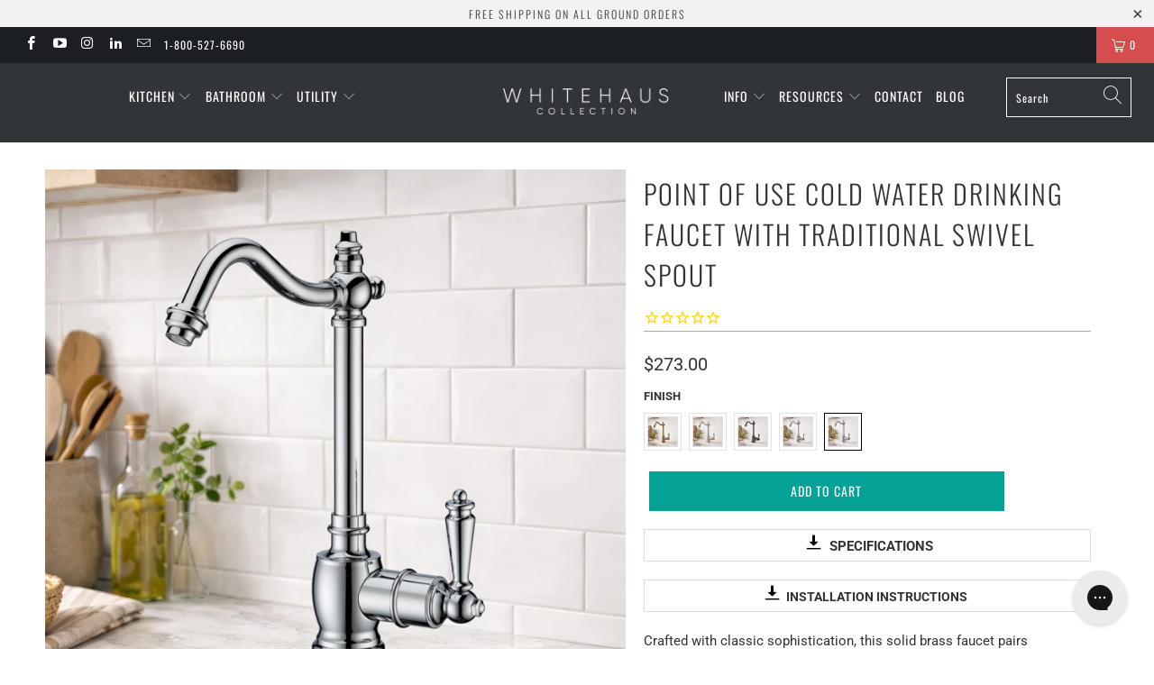

--- FILE ---
content_type: text/html; charset=utf-8
request_url: https://shop.whitehauscollection.com/products/whfh-c1006-point-of-use-cold-water-drinking-faucet-with-traditional-swivel-spout?variant=29781417001048
body_size: 41088
content:


 <!DOCTYPE html>
<html lang="en"> <head> <meta charset="utf-8"> <meta http-equiv="cleartype" content="on"> <meta name="robots" content="index,follow"> <!-- Mobile Specific Metas --> <meta name="HandheldFriendly" content="True"> <meta name="MobileOptimized" content="320"> <meta name="viewport" content="width=device-width,initial-scale=1"> <meta name="theme-color" content="#ffffff"> <title>
      Point of Use Cold Water Drinking Faucet With Traditional Swivel Spout - Whitehaus Collection</title> <link rel="preconnect dns-prefetch" href="https://fonts.shopifycdn.com" /> <link rel="preconnect dns-prefetch" href="https://cdn.shopify.com" /> <link rel="preconnect dns-prefetch" href="https://v.shopify.com" /> <link rel="preconnect dns-prefetch" href="https://cdn.shopifycloud.com" /> <link rel="stylesheet" href="https://cdnjs.cloudflare.com/ajax/libs/fancybox/3.5.6/jquery.fancybox.css"> <!-- Stylesheets for Turbo 4.2.0 --> <link href="//shop.whitehauscollection.com/cdn/shop/t/17/assets/styles.scss.css?v=123894415551457807581767893792" rel="stylesheet" type="text/css" media="all" /> <script>
      window.lazySizesConfig = window.lazySizesConfig || {};

      lazySizesConfig.expand = 300;
      lazySizesConfig.loadHidden = false;

      /*! lazysizes - v4.1.4 */
      !function(a,b){var c=b(a,a.document);a.lazySizes=c,"object"==typeof module&&module.exports&&(module.exports=c)}(window,function(a,b){"use strict";if(b.getElementsByClassName){var c,d,e=b.documentElement,f=a.Date,g=a.HTMLPictureElement,h="addEventListener",i="getAttribute",j=a[h],k=a.setTimeout,l=a.requestAnimationFrame||k,m=a.requestIdleCallback,n=/^picture$/i,o=["load","error","lazyincluded","_lazyloaded"],p={},q=Array.prototype.forEach,r=function(a,b){return p[b]||(p[b]=new RegExp("(\\s|^)"+b+"(\\s|$)")),p[b].test(a[i]("class")||"")&&p[b]},s=function(a,b){r(a,b)||a.setAttribute("class",(a[i]("class")||"").trim()+" "+b)},t=function(a,b){var c;(c=r(a,b))&&a.setAttribute("class",(a[i]("class")||"").replace(c," "))},u=function(a,b,c){var d=c?h:"removeEventListener";c&&u(a,b),o.forEach(function(c){a[d](c,b)})},v=function(a,d,e,f,g){var h=b.createEvent("Event");return e||(e={}),e.instance=c,h.initEvent(d,!f,!g),h.detail=e,a.dispatchEvent(h),h},w=function(b,c){var e;!g&&(e=a.picturefill||d.pf)?(c&&c.src&&!b[i]("srcset")&&b.setAttribute("srcset",c.src),e({reevaluate:!0,elements:[b]})):c&&c.src&&(b.src=c.src)},x=function(a,b){return(getComputedStyle(a,null)||{})[b]},y=function(a,b,c){for(c=c||a.offsetWidth;c<d.minSize&&b&&!a._lazysizesWidth;)c=b.offsetWidth,b=b.parentNode;return c},z=function(){var a,c,d=[],e=[],f=d,g=function(){var b=f;for(f=d.length?e:d,a=!0,c=!1;b.length;)b.shift()();a=!1},h=function(d,e){a&&!e?d.apply(this,arguments):(f.push(d),c||(c=!0,(b.hidden?k:l)(g)))};return h._lsFlush=g,h}(),A=function(a,b){return b?function(){z(a)}:function(){var b=this,c=arguments;z(function(){a.apply(b,c)})}},B=function(a){var b,c=0,e=d.throttleDelay,g=d.ricTimeout,h=function(){b=!1,c=f.now(),a()},i=m&&g>49?function(){m(h,{timeout:g}),g!==d.ricTimeout&&(g=d.ricTimeout)}:A(function(){k(h)},!0);return function(a){var d;(a=a===!0)&&(g=33),b||(b=!0,d=e-(f.now()-c),0>d&&(d=0),a||9>d?i():k(i,d))}},C=function(a){var b,c,d=99,e=function(){b=null,a()},g=function(){var a=f.now()-c;d>a?k(g,d-a):(m||e)(e)};return function(){c=f.now(),b||(b=k(g,d))}};!function(){var b,c={lazyClass:"lazyload",loadedClass:"lazyloaded",loadingClass:"lazyloading",preloadClass:"lazypreload",errorClass:"lazyerror",autosizesClass:"lazyautosizes",srcAttr:"data-src",srcsetAttr:"data-srcset",sizesAttr:"data-sizes",minSize:40,customMedia:{},init:!0,expFactor:1.5,hFac:.8,loadMode:2,loadHidden:!0,ricTimeout:0,throttleDelay:125};d=a.lazySizesConfig||a.lazysizesConfig||{};for(b in c)b in d||(d[b]=c[b]);a.lazySizesConfig=d,k(function(){d.init&&F()})}();var D=function(){var g,l,m,o,p,y,D,F,G,H,I,J,K,L,M=/^img$/i,N=/^iframe$/i,O="onscroll"in a&&!/(gle|ing)bot/.test(navigator.userAgent),P=0,Q=0,R=0,S=-1,T=function(a){R--,a&&a.target&&u(a.target,T),(!a||0>R||!a.target)&&(R=0)},U=function(a,c){var d,f=a,g="hidden"==x(b.body,"visibility")||"hidden"!=x(a.parentNode,"visibility")&&"hidden"!=x(a,"visibility");for(F-=c,I+=c,G-=c,H+=c;g&&(f=f.offsetParent)&&f!=b.body&&f!=e;)g=(x(f,"opacity")||1)>0,g&&"visible"!=x(f,"overflow")&&(d=f.getBoundingClientRect(),g=H>d.left&&G<d.right&&I>d.top-1&&F<d.bottom+1);return g},V=function(){var a,f,h,j,k,m,n,p,q,r=c.elements;if((o=d.loadMode)&&8>R&&(a=r.length)){f=0,S++,null==K&&("expand"in d||(d.expand=e.clientHeight>500&&e.clientWidth>500?500:370),J=d.expand,K=J*d.expFactor),K>Q&&1>R&&S>2&&o>2&&!b.hidden?(Q=K,S=0):Q=o>1&&S>1&&6>R?J:P;for(;a>f;f++)if(r[f]&&!r[f]._lazyRace)if(O)if((p=r[f][i]("data-expand"))&&(m=1*p)||(m=Q),q!==m&&(y=innerWidth+m*L,D=innerHeight+m,n=-1*m,q=m),h=r[f].getBoundingClientRect(),(I=h.bottom)>=n&&(F=h.top)<=D&&(H=h.right)>=n*L&&(G=h.left)<=y&&(I||H||G||F)&&(d.loadHidden||"hidden"!=x(r[f],"visibility"))&&(l&&3>R&&!p&&(3>o||4>S)||U(r[f],m))){if(ba(r[f]),k=!0,R>9)break}else!k&&l&&!j&&4>R&&4>S&&o>2&&(g[0]||d.preloadAfterLoad)&&(g[0]||!p&&(I||H||G||F||"auto"!=r[f][i](d.sizesAttr)))&&(j=g[0]||r[f]);else ba(r[f]);j&&!k&&ba(j)}},W=B(V),X=function(a){s(a.target,d.loadedClass),t(a.target,d.loadingClass),u(a.target,Z),v(a.target,"lazyloaded")},Y=A(X),Z=function(a){Y({target:a.target})},$=function(a,b){try{a.contentWindow.location.replace(b)}catch(c){a.src=b}},_=function(a){var b,c=a[i](d.srcsetAttr);(b=d.customMedia[a[i]("data-media")||a[i]("media")])&&a.setAttribute("media",b),c&&a.setAttribute("srcset",c)},aa=A(function(a,b,c,e,f){var g,h,j,l,o,p;(o=v(a,"lazybeforeunveil",b)).defaultPrevented||(e&&(c?s(a,d.autosizesClass):a.setAttribute("sizes",e)),h=a[i](d.srcsetAttr),g=a[i](d.srcAttr),f&&(j=a.parentNode,l=j&&n.test(j.nodeName||"")),p=b.firesLoad||"src"in a&&(h||g||l),o={target:a},p&&(u(a,T,!0),clearTimeout(m),m=k(T,2500),s(a,d.loadingClass),u(a,Z,!0)),l&&q.call(j.getElementsByTagName("source"),_),h?a.setAttribute("srcset",h):g&&!l&&(N.test(a.nodeName)?$(a,g):a.src=g),f&&(h||l)&&w(a,{src:g})),a._lazyRace&&delete a._lazyRace,t(a,d.lazyClass),z(function(){(!p||a.complete&&a.naturalWidth>1)&&(p?T(o):R--,X(o))},!0)}),ba=function(a){var b,c=M.test(a.nodeName),e=c&&(a[i](d.sizesAttr)||a[i]("sizes")),f="auto"==e;(!f&&l||!c||!a[i]("src")&&!a.srcset||a.complete||r(a,d.errorClass)||!r(a,d.lazyClass))&&(b=v(a,"lazyunveilread").detail,f&&E.updateElem(a,!0,a.offsetWidth),a._lazyRace=!0,R++,aa(a,b,f,e,c))},ca=function(){if(!l){if(f.now()-p<999)return void k(ca,999);var a=C(function(){d.loadMode=3,W()});l=!0,d.loadMode=3,W(),j("scroll",function(){3==d.loadMode&&(d.loadMode=2),a()},!0)}};return{_:function(){p=f.now(),c.elements=b.getElementsByClassName(d.lazyClass),g=b.getElementsByClassName(d.lazyClass+" "+d.preloadClass),L=d.hFac,j("scroll",W,!0),j("resize",W,!0),a.MutationObserver?new MutationObserver(W).observe(e,{childList:!0,subtree:!0,attributes:!0}):(e[h]("DOMNodeInserted",W,!0),e[h]("DOMAttrModified",W,!0),setInterval(W,999)),j("hashchange",W,!0),["focus","mouseover","click","load","transitionend","animationend","webkitAnimationEnd"].forEach(function(a){b[h](a,W,!0)}),/d$|^c/.test(b.readyState)?ca():(j("load",ca),b[h]("DOMContentLoaded",W),k(ca,2e4)),c.elements.length?(V(),z._lsFlush()):W()},checkElems:W,unveil:ba}}(),E=function(){var a,c=A(function(a,b,c,d){var e,f,g;if(a._lazysizesWidth=d,d+="px",a.setAttribute("sizes",d),n.test(b.nodeName||""))for(e=b.getElementsByTagName("source"),f=0,g=e.length;g>f;f++)e[f].setAttribute("sizes",d);c.detail.dataAttr||w(a,c.detail)}),e=function(a,b,d){var e,f=a.parentNode;f&&(d=y(a,f,d),e=v(a,"lazybeforesizes",{width:d,dataAttr:!!b}),e.defaultPrevented||(d=e.detail.width,d&&d!==a._lazysizesWidth&&c(a,f,e,d)))},f=function(){var b,c=a.length;if(c)for(b=0;c>b;b++)e(a[b])},g=C(f);return{_:function(){a=b.getElementsByClassName(d.autosizesClass),j("resize",g)},checkElems:g,updateElem:e}}(),F=function(){F.i||(F.i=!0,E._(),D._())};return c={cfg:d,autoSizer:E,loader:D,init:F,uP:w,aC:s,rC:t,hC:r,fire:v,gW:y,rAF:z}}});

      /*! lazysizes - v4.1.4 */
      !function(a,b){var c=function(){b(a.lazySizes),a.removeEventListener("lazyunveilread",c,!0)};b=b.bind(null,a,a.document),"object"==typeof module&&module.exports?b(require("lazysizes")):a.lazySizes?c():a.addEventListener("lazyunveilread",c,!0)}(window,function(a,b,c){"use strict";function d(){this.ratioElems=b.getElementsByClassName("lazyaspectratio"),this._setupEvents(),this.processImages()}if(a.addEventListener){var e,f,g,h=Array.prototype.forEach,i=/^picture$/i,j="data-aspectratio",k="img["+j+"]",l=function(b){return a.matchMedia?(l=function(a){return!a||(matchMedia(a)||{}).matches})(b):a.Modernizr&&Modernizr.mq?!b||Modernizr.mq(b):!b},m=c.aC,n=c.rC,o=c.cfg;d.prototype={_setupEvents:function(){var a=this,c=function(b){b.naturalWidth<36?a.addAspectRatio(b,!0):a.removeAspectRatio(b,!0)},d=function(){a.processImages()};b.addEventListener("load",function(a){a.target.getAttribute&&a.target.getAttribute(j)&&c(a.target)},!0),addEventListener("resize",function(){var b,d=function(){h.call(a.ratioElems,c)};return function(){clearTimeout(b),b=setTimeout(d,99)}}()),b.addEventListener("DOMContentLoaded",d),addEventListener("load",d)},processImages:function(a){var c,d;a||(a=b),c="length"in a&&!a.nodeName?a:a.querySelectorAll(k);for(d=0;d<c.length;d++)c[d].naturalWidth>36?this.removeAspectRatio(c[d]):this.addAspectRatio(c[d])},getSelectedRatio:function(a){var b,c,d,e,f,g=a.parentNode;if(g&&i.test(g.nodeName||""))for(d=g.getElementsByTagName("source"),b=0,c=d.length;c>b;b++)if(e=d[b].getAttribute("data-media")||d[b].getAttribute("media"),o.customMedia[e]&&(e=o.customMedia[e]),l(e)){f=d[b].getAttribute(j);break}return f||a.getAttribute(j)||""},parseRatio:function(){var a=/^\s*([+\d\.]+)(\s*[\/x]\s*([+\d\.]+))?\s*$/,b={};return function(c){var d;return!b[c]&&(d=c.match(a))&&(d[3]?b[c]=d[1]/d[3]:b[c]=1*d[1]),b[c]}}(),addAspectRatio:function(b,c){var d,e=b.offsetWidth,f=b.offsetHeight;return c||m(b,"lazyaspectratio"),36>e&&0>=f?void((e||f&&a.console)&&console.log("Define width or height of image, so we can calculate the other dimension")):(d=this.getSelectedRatio(b),d=this.parseRatio(d),void(d&&(e?b.style.height=e/d+"px":b.style.width=f*d+"px")))},removeAspectRatio:function(a){n(a,"lazyaspectratio"),a.style.height="",a.style.width="",a.removeAttribute(j)}},f=function(){g=a.jQuery||a.Zepto||a.shoestring||a.$,g&&g.fn&&!g.fn.imageRatio&&g.fn.filter&&g.fn.add&&g.fn.find?g.fn.imageRatio=function(){return e.processImages(this.find(k).add(this.filter(k))),this}:g=!1},f(),setTimeout(f),e=new d,a.imageRatio=e,"object"==typeof module&&module.exports?module.exports=e:"function"==typeof define&&define.amd&&define(e)}});

        /*! lazysizes - v4.1.5 */
        !function(a,b){var c=function(){b(a.lazySizes),a.removeEventListener("lazyunveilread",c,!0)};b=b.bind(null,a,a.document),"object"==typeof module&&module.exports?b(require("lazysizes")):a.lazySizes?c():a.addEventListener("lazyunveilread",c,!0)}(window,function(a,b,c){"use strict";if(a.addEventListener){var d=/\s+/g,e=/\s*\|\s+|\s+\|\s*/g,f=/^(.+?)(?:\s+\[\s*(.+?)\s*\])(?:\s+\[\s*(.+?)\s*\])?$/,g=/^\s*\(*\s*type\s*:\s*(.+?)\s*\)*\s*$/,h=/\(|\)|'/,i={contain:1,cover:1},j=function(a){var b=c.gW(a,a.parentNode);return(!a._lazysizesWidth||b>a._lazysizesWidth)&&(a._lazysizesWidth=b),a._lazysizesWidth},k=function(a){var b;return b=(getComputedStyle(a)||{getPropertyValue:function(){}}).getPropertyValue("background-size"),!i[b]&&i[a.style.backgroundSize]&&(b=a.style.backgroundSize),b},l=function(a,b){if(b){var c=b.match(g);c&&c[1]?a.setAttribute("type",c[1]):a.setAttribute("media",lazySizesConfig.customMedia[b]||b)}},m=function(a,c,g){var h=b.createElement("picture"),i=c.getAttribute(lazySizesConfig.sizesAttr),j=c.getAttribute("data-ratio"),k=c.getAttribute("data-optimumx");c._lazybgset&&c._lazybgset.parentNode==c&&c.removeChild(c._lazybgset),Object.defineProperty(g,"_lazybgset",{value:c,writable:!0}),Object.defineProperty(c,"_lazybgset",{value:h,writable:!0}),a=a.replace(d," ").split(e),h.style.display="none",g.className=lazySizesConfig.lazyClass,1!=a.length||i||(i="auto"),a.forEach(function(a){var c,d=b.createElement("source");i&&"auto"!=i&&d.setAttribute("sizes",i),(c=a.match(f))?(d.setAttribute(lazySizesConfig.srcsetAttr,c[1]),l(d,c[2]),l(d,c[3])):d.setAttribute(lazySizesConfig.srcsetAttr,a),h.appendChild(d)}),i&&(g.setAttribute(lazySizesConfig.sizesAttr,i),c.removeAttribute(lazySizesConfig.sizesAttr),c.removeAttribute("sizes")),k&&g.setAttribute("data-optimumx",k),j&&g.setAttribute("data-ratio",j),h.appendChild(g),c.appendChild(h)},n=function(a){if(a.target._lazybgset){var b=a.target,d=b._lazybgset,e=b.currentSrc||b.src;if(e){var f=c.fire(d,"bgsetproxy",{src:e,useSrc:h.test(e)?JSON.stringify(e):e});f.defaultPrevented||(d.style.backgroundImage="url("+f.detail.useSrc+")")}b._lazybgsetLoading&&(c.fire(d,"_lazyloaded",{},!1,!0),delete b._lazybgsetLoading)}};addEventListener("lazybeforeunveil",function(a){var d,e,f;!a.defaultPrevented&&(d=a.target.getAttribute("data-bgset"))&&(f=a.target,e=b.createElement("img"),e.alt="",e._lazybgsetLoading=!0,a.detail.firesLoad=!0,m(d,f,e),setTimeout(function(){c.loader.unveil(e),c.rAF(function(){c.fire(e,"_lazyloaded",{},!0,!0),e.complete&&n({target:e})})}))}),b.addEventListener("load",n,!0),a.addEventListener("lazybeforesizes",function(a){if(a.detail.instance==c&&a.target._lazybgset&&a.detail.dataAttr){var b=a.target._lazybgset,d=k(b);i[d]&&(a.target._lazysizesParentFit=d,c.rAF(function(){a.target.setAttribute("data-parent-fit",d),a.target._lazysizesParentFit&&delete a.target._lazysizesParentFit}))}},!0),b.documentElement.addEventListener("lazybeforesizes",function(a){!a.defaultPrevented&&a.target._lazybgset&&a.detail.instance==c&&(a.detail.width=j(a.target._lazybgset))})}});</script> <meta name="description" content="   SPECIFICATIONS    INSTALLATION INSTRUCTIONS   Crafted with classic sophistication, this solid brass faucet pairs seamlessly with reverse osmosis or filtration systems, delivering pure hydration without the hassle of bottled water. Classic Swivel Spout: Traditional design with effortless positioning. Solid Brass Buil" /> <link rel="shortcut icon" type="image/x-icon" href="//shop.whitehauscollection.com/cdn/shop/files/favicon_8e9eee09-245d-48f0-9e2c-7d2cc60a5520_180x180.jpg?v=1726667041"> <link rel="apple-touch-icon" href="//shop.whitehauscollection.com/cdn/shop/files/favicon_8e9eee09-245d-48f0-9e2c-7d2cc60a5520_180x180.jpg?v=1726667041"/> <link rel="apple-touch-icon" sizes="57x57" href="//shop.whitehauscollection.com/cdn/shop/files/favicon_8e9eee09-245d-48f0-9e2c-7d2cc60a5520_57x57.jpg?v=1726667041"/> <link rel="apple-touch-icon" sizes="60x60" href="//shop.whitehauscollection.com/cdn/shop/files/favicon_8e9eee09-245d-48f0-9e2c-7d2cc60a5520_60x60.jpg?v=1726667041"/> <link rel="apple-touch-icon" sizes="72x72" href="//shop.whitehauscollection.com/cdn/shop/files/favicon_8e9eee09-245d-48f0-9e2c-7d2cc60a5520_72x72.jpg?v=1726667041"/> <link rel="apple-touch-icon" sizes="76x76" href="//shop.whitehauscollection.com/cdn/shop/files/favicon_8e9eee09-245d-48f0-9e2c-7d2cc60a5520_76x76.jpg?v=1726667041"/> <link rel="apple-touch-icon" sizes="114x114" href="//shop.whitehauscollection.com/cdn/shop/files/favicon_8e9eee09-245d-48f0-9e2c-7d2cc60a5520_114x114.jpg?v=1726667041"/> <link rel="apple-touch-icon" sizes="180x180" href="//shop.whitehauscollection.com/cdn/shop/files/favicon_8e9eee09-245d-48f0-9e2c-7d2cc60a5520_180x180.jpg?v=1726667041"/> <link rel="apple-touch-icon" sizes="228x228" href="//shop.whitehauscollection.com/cdn/shop/files/favicon_8e9eee09-245d-48f0-9e2c-7d2cc60a5520_228x228.jpg?v=1726667041"/> <link rel="canonical" href="https://shop.whitehauscollection.com/products/whfh-c1006-point-of-use-cold-water-drinking-faucet-with-traditional-swivel-spout" /> <script>window.performance && window.performance.mark && window.performance.mark('shopify.content_for_header.start');</script><meta name="google-site-verification" content="5F8fZqYXxwbHt6hFaeiE9WlwX4KHn7Jlg3pFfCmsbcM">
<meta id="shopify-digital-wallet" name="shopify-digital-wallet" content="/25383764056/digital_wallets/dialog">
<meta name="shopify-checkout-api-token" content="bd8448e2a0fe28ad4a85d4bdd9fd7c5c">
<meta id="in-context-paypal-metadata" data-shop-id="25383764056" data-venmo-supported="true" data-environment="production" data-locale="en_US" data-paypal-v4="true" data-currency="USD">
<link rel="alternate" type="application/json+oembed" href="https://shop.whitehauscollection.com/products/whfh-c1006-point-of-use-cold-water-drinking-faucet-with-traditional-swivel-spout.oembed">
<script async="async" src="/checkouts/internal/preloads.js?locale=en-US"></script>
<link rel="preconnect" href="https://shop.app" crossorigin="anonymous">
<script async="async" src="https://shop.app/checkouts/internal/preloads.js?locale=en-US&shop_id=25383764056" crossorigin="anonymous"></script>
<script id="apple-pay-shop-capabilities" type="application/json">{"shopId":25383764056,"countryCode":"US","currencyCode":"USD","merchantCapabilities":["supports3DS"],"merchantId":"gid:\/\/shopify\/Shop\/25383764056","merchantName":"Whitehaus Collection","requiredBillingContactFields":["postalAddress","email","phone"],"requiredShippingContactFields":["postalAddress","email","phone"],"shippingType":"shipping","supportedNetworks":["visa","masterCard","amex","discover","elo","jcb"],"total":{"type":"pending","label":"Whitehaus Collection","amount":"1.00"},"shopifyPaymentsEnabled":true,"supportsSubscriptions":true}</script>
<script id="shopify-features" type="application/json">{"accessToken":"bd8448e2a0fe28ad4a85d4bdd9fd7c5c","betas":["rich-media-storefront-analytics"],"domain":"shop.whitehauscollection.com","predictiveSearch":true,"shopId":25383764056,"locale":"en"}</script>
<script>var Shopify = Shopify || {};
Shopify.shop = "2buyandsave.myshopify.com";
Shopify.locale = "en";
Shopify.currency = {"active":"USD","rate":"1.0"};
Shopify.country = "US";
Shopify.theme = {"name":"Copy of Copy of Turbo-portland AR","id":136045101291,"schema_name":"Turbo","schema_version":"4.2.0","theme_store_id":null,"role":"main"};
Shopify.theme.handle = "null";
Shopify.theme.style = {"id":null,"handle":null};
Shopify.cdnHost = "shop.whitehauscollection.com/cdn";
Shopify.routes = Shopify.routes || {};
Shopify.routes.root = "/";</script>
<script type="module">!function(o){(o.Shopify=o.Shopify||{}).modules=!0}(window);</script>
<script>!function(o){function n(){var o=[];function n(){o.push(Array.prototype.slice.apply(arguments))}return n.q=o,n}var t=o.Shopify=o.Shopify||{};t.loadFeatures=n(),t.autoloadFeatures=n()}(window);</script>
<script>
  window.ShopifyPay = window.ShopifyPay || {};
  window.ShopifyPay.apiHost = "shop.app\/pay";
  window.ShopifyPay.redirectState = null;
</script>
<script id="shop-js-analytics" type="application/json">{"pageType":"product"}</script>
<script defer="defer" async type="module" src="//shop.whitehauscollection.com/cdn/shopifycloud/shop-js/modules/v2/client.init-shop-cart-sync_C5BV16lS.en.esm.js"></script>
<script defer="defer" async type="module" src="//shop.whitehauscollection.com/cdn/shopifycloud/shop-js/modules/v2/chunk.common_CygWptCX.esm.js"></script>
<script type="module">
  await import("//shop.whitehauscollection.com/cdn/shopifycloud/shop-js/modules/v2/client.init-shop-cart-sync_C5BV16lS.en.esm.js");
await import("//shop.whitehauscollection.com/cdn/shopifycloud/shop-js/modules/v2/chunk.common_CygWptCX.esm.js");

  window.Shopify.SignInWithShop?.initShopCartSync?.({"fedCMEnabled":true,"windoidEnabled":true});

</script>
<script defer="defer" async type="module" src="//shop.whitehauscollection.com/cdn/shopifycloud/shop-js/modules/v2/client.payment-terms_CZxnsJam.en.esm.js"></script>
<script defer="defer" async type="module" src="//shop.whitehauscollection.com/cdn/shopifycloud/shop-js/modules/v2/chunk.common_CygWptCX.esm.js"></script>
<script defer="defer" async type="module" src="//shop.whitehauscollection.com/cdn/shopifycloud/shop-js/modules/v2/chunk.modal_D71HUcav.esm.js"></script>
<script type="module">
  await import("//shop.whitehauscollection.com/cdn/shopifycloud/shop-js/modules/v2/client.payment-terms_CZxnsJam.en.esm.js");
await import("//shop.whitehauscollection.com/cdn/shopifycloud/shop-js/modules/v2/chunk.common_CygWptCX.esm.js");
await import("//shop.whitehauscollection.com/cdn/shopifycloud/shop-js/modules/v2/chunk.modal_D71HUcav.esm.js");

  
</script>
<script>
  window.Shopify = window.Shopify || {};
  if (!window.Shopify.featureAssets) window.Shopify.featureAssets = {};
  window.Shopify.featureAssets['shop-js'] = {"shop-cart-sync":["modules/v2/client.shop-cart-sync_ZFArdW7E.en.esm.js","modules/v2/chunk.common_CygWptCX.esm.js"],"init-fed-cm":["modules/v2/client.init-fed-cm_CmiC4vf6.en.esm.js","modules/v2/chunk.common_CygWptCX.esm.js"],"shop-button":["modules/v2/client.shop-button_tlx5R9nI.en.esm.js","modules/v2/chunk.common_CygWptCX.esm.js"],"shop-cash-offers":["modules/v2/client.shop-cash-offers_DOA2yAJr.en.esm.js","modules/v2/chunk.common_CygWptCX.esm.js","modules/v2/chunk.modal_D71HUcav.esm.js"],"init-windoid":["modules/v2/client.init-windoid_sURxWdc1.en.esm.js","modules/v2/chunk.common_CygWptCX.esm.js"],"shop-toast-manager":["modules/v2/client.shop-toast-manager_ClPi3nE9.en.esm.js","modules/v2/chunk.common_CygWptCX.esm.js"],"init-shop-email-lookup-coordinator":["modules/v2/client.init-shop-email-lookup-coordinator_B8hsDcYM.en.esm.js","modules/v2/chunk.common_CygWptCX.esm.js"],"init-shop-cart-sync":["modules/v2/client.init-shop-cart-sync_C5BV16lS.en.esm.js","modules/v2/chunk.common_CygWptCX.esm.js"],"avatar":["modules/v2/client.avatar_BTnouDA3.en.esm.js"],"pay-button":["modules/v2/client.pay-button_FdsNuTd3.en.esm.js","modules/v2/chunk.common_CygWptCX.esm.js"],"init-customer-accounts":["modules/v2/client.init-customer-accounts_DxDtT_ad.en.esm.js","modules/v2/client.shop-login-button_C5VAVYt1.en.esm.js","modules/v2/chunk.common_CygWptCX.esm.js","modules/v2/chunk.modal_D71HUcav.esm.js"],"init-shop-for-new-customer-accounts":["modules/v2/client.init-shop-for-new-customer-accounts_ChsxoAhi.en.esm.js","modules/v2/client.shop-login-button_C5VAVYt1.en.esm.js","modules/v2/chunk.common_CygWptCX.esm.js","modules/v2/chunk.modal_D71HUcav.esm.js"],"shop-login-button":["modules/v2/client.shop-login-button_C5VAVYt1.en.esm.js","modules/v2/chunk.common_CygWptCX.esm.js","modules/v2/chunk.modal_D71HUcav.esm.js"],"init-customer-accounts-sign-up":["modules/v2/client.init-customer-accounts-sign-up_CPSyQ0Tj.en.esm.js","modules/v2/client.shop-login-button_C5VAVYt1.en.esm.js","modules/v2/chunk.common_CygWptCX.esm.js","modules/v2/chunk.modal_D71HUcav.esm.js"],"shop-follow-button":["modules/v2/client.shop-follow-button_Cva4Ekp9.en.esm.js","modules/v2/chunk.common_CygWptCX.esm.js","modules/v2/chunk.modal_D71HUcav.esm.js"],"checkout-modal":["modules/v2/client.checkout-modal_BPM8l0SH.en.esm.js","modules/v2/chunk.common_CygWptCX.esm.js","modules/v2/chunk.modal_D71HUcav.esm.js"],"lead-capture":["modules/v2/client.lead-capture_Bi8yE_yS.en.esm.js","modules/v2/chunk.common_CygWptCX.esm.js","modules/v2/chunk.modal_D71HUcav.esm.js"],"shop-login":["modules/v2/client.shop-login_D6lNrXab.en.esm.js","modules/v2/chunk.common_CygWptCX.esm.js","modules/v2/chunk.modal_D71HUcav.esm.js"],"payment-terms":["modules/v2/client.payment-terms_CZxnsJam.en.esm.js","modules/v2/chunk.common_CygWptCX.esm.js","modules/v2/chunk.modal_D71HUcav.esm.js"]};
</script>
<script>(function() {
  var isLoaded = false;
  function asyncLoad() {
    if (isLoaded) return;
    isLoaded = true;
    var urls = ["https:\/\/cdn1.stamped.io\/files\/widget.min.js?shop=2buyandsave.myshopify.com","\/\/cdn.shopify.com\/proxy\/86aa4f93f5ad572dcf65153ff65c791201a6fe7fe7cf6dec434fe08d765fc3d4\/d2xrtfsb9f45pw.cloudfront.net\/scripttag\/bixgrow-track.js?shop=2buyandsave.myshopify.com\u0026sp-cache-control=cHVibGljLCBtYXgtYWdlPTkwMA","https:\/\/config.gorgias.chat\/bundle-loader\/01GYCBXJVE5S3TJ9T2RBS2Y0E8?source=shopify1click\u0026shop=2buyandsave.myshopify.com","https:\/\/cdn.9gtb.com\/loader.js?g_cvt_id=55dff7be-68dd-4def-8968-8debe6e726d5\u0026shop=2buyandsave.myshopify.com","https:\/\/searchanise-ef84.kxcdn.com\/widgets\/shopify\/init.js?a=3r8S3H2T9m\u0026shop=2buyandsave.myshopify.com"];
    for (var i = 0; i <urls.length; i++) {
      var s = document.createElement('script');
      s.type = 'text/javascript';
      s.async = true;
      s.src = urls[i];
      var x = document.getElementsByTagName('script')[0];
      x.parentNode.insertBefore(s, x);
    }
  };
  if(window.attachEvent) {
    window.attachEvent('onload', asyncLoad);
  } else {
    window.addEventListener('load', asyncLoad, false);
  }
})();</script>
<script id="__st">var __st={"a":25383764056,"offset":-18000,"reqid":"7b881015-f3e2-412b-a807-399781ac4ebf-1768721361","pageurl":"shop.whitehauscollection.com\/products\/whfh-c1006-point-of-use-cold-water-drinking-faucet-with-traditional-swivel-spout?variant=29781417001048","u":"56496699ddc4","p":"product","rtyp":"product","rid":3982541586520};</script>
<script>window.ShopifyPaypalV4VisibilityTracking = true;</script>
<script id="captcha-bootstrap">!function(){'use strict';const t='contact',e='account',n='new_comment',o=[[t,t],['blogs',n],['comments',n],[t,'customer']],c=[[e,'customer_login'],[e,'guest_login'],[e,'recover_customer_password'],[e,'create_customer']],r=t=>t.map((([t,e])=>`form[action*='/${t}']:not([data-nocaptcha='true']) input[name='form_type'][value='${e}']`)).join(','),a=t=>()=>t?[...document.querySelectorAll(t)].map((t=>t.form)):[];function s(){const t=[...o],e=r(t);return a(e)}const i='password',u='form_key',d=['recaptcha-v3-token','g-recaptcha-response','h-captcha-response',i],f=()=>{try{return window.sessionStorage}catch{return}},m='__shopify_v',_=t=>t.elements[u];function p(t,e,n=!1){try{const o=window.sessionStorage,c=JSON.parse(o.getItem(e)),{data:r}=function(t){const{data:e,action:n}=t;return t[m]||n?{data:e,action:n}:{data:t,action:n}}(c);for(const[e,n]of Object.entries(r))t.elements[e]&&(t.elements[e].value=n);n&&o.removeItem(e)}catch(o){console.error('form repopulation failed',{error:o})}}const l='form_type',E='cptcha';function T(t){t.dataset[E]=!0}const w=window,h=w.document,L='Shopify',v='ce_forms',y='captcha';let A=!1;((t,e)=>{const n=(g='f06e6c50-85a8-45c8-87d0-21a2b65856fe',I='https://cdn.shopify.com/shopifycloud/storefront-forms-hcaptcha/ce_storefront_forms_captcha_hcaptcha.v1.5.2.iife.js',D={infoText:'Protected by hCaptcha',privacyText:'Privacy',termsText:'Terms'},(t,e,n)=>{const o=w[L][v],c=o.bindForm;if(c)return c(t,g,e,D).then(n);var r;o.q.push([[t,g,e,D],n]),r=I,A||(h.body.append(Object.assign(h.createElement('script'),{id:'captcha-provider',async:!0,src:r})),A=!0)});var g,I,D;w[L]=w[L]||{},w[L][v]=w[L][v]||{},w[L][v].q=[],w[L][y]=w[L][y]||{},w[L][y].protect=function(t,e){n(t,void 0,e),T(t)},Object.freeze(w[L][y]),function(t,e,n,w,h,L){const[v,y,A,g]=function(t,e,n){const i=e?o:[],u=t?c:[],d=[...i,...u],f=r(d),m=r(i),_=r(d.filter((([t,e])=>n.includes(e))));return[a(f),a(m),a(_),s()]}(w,h,L),I=t=>{const e=t.target;return e instanceof HTMLFormElement?e:e&&e.form},D=t=>v().includes(t);t.addEventListener('submit',(t=>{const e=I(t);if(!e)return;const n=D(e)&&!e.dataset.hcaptchaBound&&!e.dataset.recaptchaBound,o=_(e),c=g().includes(e)&&(!o||!o.value);(n||c)&&t.preventDefault(),c&&!n&&(function(t){try{if(!f())return;!function(t){const e=f();if(!e)return;const n=_(t);if(!n)return;const o=n.value;o&&e.removeItem(o)}(t);const e=Array.from(Array(32),(()=>Math.random().toString(36)[2])).join('');!function(t,e){_(t)||t.append(Object.assign(document.createElement('input'),{type:'hidden',name:u})),t.elements[u].value=e}(t,e),function(t,e){const n=f();if(!n)return;const o=[...t.querySelectorAll(`input[type='${i}']`)].map((({name:t})=>t)),c=[...d,...o],r={};for(const[a,s]of new FormData(t).entries())c.includes(a)||(r[a]=s);n.setItem(e,JSON.stringify({[m]:1,action:t.action,data:r}))}(t,e)}catch(e){console.error('failed to persist form',e)}}(e),e.submit())}));const S=(t,e)=>{t&&!t.dataset[E]&&(n(t,e.some((e=>e===t))),T(t))};for(const o of['focusin','change'])t.addEventListener(o,(t=>{const e=I(t);D(e)&&S(e,y())}));const B=e.get('form_key'),M=e.get(l),P=B&&M;t.addEventListener('DOMContentLoaded',(()=>{const t=y();if(P)for(const e of t)e.elements[l].value===M&&p(e,B);[...new Set([...A(),...v().filter((t=>'true'===t.dataset.shopifyCaptcha))])].forEach((e=>S(e,t)))}))}(h,new URLSearchParams(w.location.search),n,t,e,['guest_login'])})(!0,!0)}();</script>
<script integrity="sha256-4kQ18oKyAcykRKYeNunJcIwy7WH5gtpwJnB7kiuLZ1E=" data-source-attribution="shopify.loadfeatures" defer="defer" src="//shop.whitehauscollection.com/cdn/shopifycloud/storefront/assets/storefront/load_feature-a0a9edcb.js" crossorigin="anonymous"></script>
<script crossorigin="anonymous" defer="defer" src="//shop.whitehauscollection.com/cdn/shopifycloud/storefront/assets/shopify_pay/storefront-65b4c6d7.js?v=20250812"></script>
<script data-source-attribution="shopify.dynamic_checkout.dynamic.init">var Shopify=Shopify||{};Shopify.PaymentButton=Shopify.PaymentButton||{isStorefrontPortableWallets:!0,init:function(){window.Shopify.PaymentButton.init=function(){};var t=document.createElement("script");t.src="https://shop.whitehauscollection.com/cdn/shopifycloud/portable-wallets/latest/portable-wallets.en.js",t.type="module",document.head.appendChild(t)}};
</script>
<script data-source-attribution="shopify.dynamic_checkout.buyer_consent">
  function portableWalletsHideBuyerConsent(e){var t=document.getElementById("shopify-buyer-consent"),n=document.getElementById("shopify-subscription-policy-button");t&&n&&(t.classList.add("hidden"),t.setAttribute("aria-hidden","true"),n.removeEventListener("click",e))}function portableWalletsShowBuyerConsent(e){var t=document.getElementById("shopify-buyer-consent"),n=document.getElementById("shopify-subscription-policy-button");t&&n&&(t.classList.remove("hidden"),t.removeAttribute("aria-hidden"),n.addEventListener("click",e))}window.Shopify?.PaymentButton&&(window.Shopify.PaymentButton.hideBuyerConsent=portableWalletsHideBuyerConsent,window.Shopify.PaymentButton.showBuyerConsent=portableWalletsShowBuyerConsent);
</script>
<script data-source-attribution="shopify.dynamic_checkout.cart.bootstrap">document.addEventListener("DOMContentLoaded",(function(){function t(){return document.querySelector("shopify-accelerated-checkout-cart, shopify-accelerated-checkout")}if(t())Shopify.PaymentButton.init();else{new MutationObserver((function(e,n){t()&&(Shopify.PaymentButton.init(),n.disconnect())})).observe(document.body,{childList:!0,subtree:!0})}}));
</script>
<link id="shopify-accelerated-checkout-styles" rel="stylesheet" media="screen" href="https://shop.whitehauscollection.com/cdn/shopifycloud/portable-wallets/latest/accelerated-checkout-backwards-compat.css" crossorigin="anonymous">
<style id="shopify-accelerated-checkout-cart">
        #shopify-buyer-consent {
  margin-top: 1em;
  display: inline-block;
  width: 100%;
}

#shopify-buyer-consent.hidden {
  display: none;
}

#shopify-subscription-policy-button {
  background: none;
  border: none;
  padding: 0;
  text-decoration: underline;
  font-size: inherit;
  cursor: pointer;
}

#shopify-subscription-policy-button::before {
  box-shadow: none;
}

      </style>

<script>window.performance && window.performance.mark && window.performance.mark('shopify.content_for_header.end');</script>

    

<meta name="author" content="Whitehaus Collection">
<meta property="og:url" content="https://shop.whitehauscollection.com/products/whfh-c1006-point-of-use-cold-water-drinking-faucet-with-traditional-swivel-spout">
<meta property="og:site_name" content="Whitehaus Collection"> <meta property="og:type" content="product"> <meta property="og:title" content="Point of Use Cold Water Drinking Faucet With Traditional Swivel Spout"> <meta property="og:image" content="https://shop.whitehauscollection.com/cdn/shop/files/WHFH-C1006-AB_4_4a9df329-d6aa-4441-a11b-7896ed967deb_600x.jpg?v=1767891057"> <meta property="og:image:secure_url" content="https://shop.whitehauscollection.com/cdn/shop/files/WHFH-C1006-AB_4_4a9df329-d6aa-4441-a11b-7896ed967deb_600x.jpg?v=1767891057"> <meta property="og:image:width" content="1500"> <meta property="og:image:height" content="1500"> <meta property="og:image:alt" content="Point of Use Cold Water Drinking Faucet With Traditional Swivel Spout"> <meta property="og:image" content="https://shop.whitehauscollection.com/cdn/shop/files/WHFH-C1006-AB_1_600x.jpg?v=1767891057"> <meta property="og:image:secure_url" content="https://shop.whitehauscollection.com/cdn/shop/files/WHFH-C1006-AB_1_600x.jpg?v=1767891057"> <meta property="og:image:width" content="2000"> <meta property="og:image:height" content="2000"> <meta property="og:image:alt" content="Point of Use Cold Water Drinking Faucet With Traditional Swivel Spout"> <meta property="og:image" content="https://shop.whitehauscollection.com/cdn/shop/files/WHFH-C1006-AB_2_600x.jpg?v=1767891057"> <meta property="og:image:secure_url" content="https://shop.whitehauscollection.com/cdn/shop/files/WHFH-C1006-AB_2_600x.jpg?v=1767891057"> <meta property="og:image:width" content="2000"> <meta property="og:image:height" content="2000"> <meta property="og:image:alt" content="Point of Use Cold Water Drinking Faucet With Traditional Swivel Spout"> <meta property="product:price:amount" content="273.00"> <meta property="product:price:currency" content="USD"> <meta property="og:description" content="   SPECIFICATIONS    INSTALLATION INSTRUCTIONS   Crafted with classic sophistication, this solid brass faucet pairs seamlessly with reverse osmosis or filtration systems, delivering pure hydration without the hassle of bottled water. Classic Swivel Spout: Traditional design with effortless positioning. Solid Brass Buil">




<meta name="twitter:card" content="summary"> <meta name="twitter:title" content="Point of Use Cold Water Drinking Faucet With Traditional Swivel Spout"> <meta name="twitter:description" content="   SPECIFICATIONS    INSTALLATION INSTRUCTIONS   Crafted with classic sophistication, this solid brass faucet pairs seamlessly with reverse osmosis or filtration systems, delivering pure hydration without the hassle of bottled water. Classic Swivel Spout: Traditional design with effortless positioning. Solid Brass Build: Durable, low-lead compliant for safety. Filtration Ready: Ideal for under-counter systems. Drip-Free Operation: Quarter-turn ceramic disc cartridge. Efficient Flow: 1.4 GPM for quick, water-saving refreshment. Simple Installation: Fits countertops up to 2&quot; thick. Compatible with most water filtration systems. Shipping Technical Details Warranty FAQ Shipping Method: FREE GROUND SHIPPING Whitehaus Collection® understands how important it is for you to receive your order fast. We will make every effort to process your order quickly and accurately. Each order normally takes up to 2 business days to process and ship out. Once shipped, it will take up to 5-7 business days"> <meta name="twitter:image" content="https://shop.whitehauscollection.com/cdn/shop/files/WHFH-C1006-AB_4_4a9df329-d6aa-4441-a11b-7896ed967deb_240x.jpg?v=1767891057"> <meta name="twitter:image:width" content="240"> <meta name="twitter:image:height" content="240"> <meta name="twitter:image:alt" content="Point of Use Cold Water Drinking Faucet With Traditional Swivel Spout"> <!-- Global site tag (gtag.js) - Google Ads: 710790091 -->
<script async src="https://www.googletagmanager.com/gtag/js?id=AW-710790091"></script>
<script>
  window.dataLayer = window.dataLayer || [];
  function gtag(){dataLayer.push(arguments);}
  gtag('js', new Date());

  gtag('config', 'AW-710790091');
</script>
  
<!-- Google tag (gtag.js) -->
<script async src="https://www.googletagmanager.com/gtag/js?id=G-LJ8B94TCJN"></script>
<script>
  window.dataLayer = window.dataLayer || [];
  function gtag(){dataLayer.push(arguments);}
  gtag('js', new Date());

  gtag('config', 'G-LJ8B94TCJN');
</script> <!--Gem_Page_Header_Script-->
    


<!--End_Gem_Page_Header_Script-->




    

    

    
  
<!-- BEGIN app block: shopify://apps/klaviyo-email-marketing-sms/blocks/klaviyo-onsite-embed/2632fe16-c075-4321-a88b-50b567f42507 -->















  <script>
    window.klaviyoReviewsProductDesignMode = false
  </script>







<!-- END app block --><!-- BEGIN app block: shopify://apps/eg-auto-add-to-cart/blocks/app-embed/0f7d4f74-1e89-4820-aec4-6564d7e535d2 -->










  
    <script
      async
      type="text/javascript"
      src="https://cdn.506.io/eg/script.js?shop=2buyandsave.myshopify.com&v=7"
    ></script>
  



  <meta id="easygift-shop" itemid="c2hvcF8kXzE3Njg3MjEzNjI=" content="{&quot;isInstalled&quot;:true,&quot;installedOn&quot;:&quot;2020-11-10T16:05:09.493Z&quot;,&quot;appVersion&quot;:&quot;3.0&quot;,&quot;subscriptionName&quot;:&quot;Standard&quot;,&quot;cartAnalytics&quot;:true,&quot;freeTrialEndsOn&quot;:null,&quot;settings&quot;:{&quot;reminderBannerStyle&quot;:{&quot;position&quot;:{&quot;horizontal&quot;:&quot;right&quot;,&quot;vertical&quot;:&quot;bottom&quot;},&quot;imageUrl&quot;:null,&quot;closingMode&quot;:&quot;doNotAutoClose&quot;,&quot;cssStyles&quot;:&quot;&quot;,&quot;displayAfter&quot;:5,&quot;headerText&quot;:&quot;&quot;,&quot;primaryColor&quot;:&quot;#000000&quot;,&quot;reshowBannerAfter&quot;:&quot;everyNewSession&quot;,&quot;selfcloseAfter&quot;:5,&quot;showImage&quot;:false,&quot;subHeaderText&quot;:&quot;&quot;},&quot;addedItemIdentifier&quot;:&quot;_Gifted&quot;,&quot;ignoreOtherAppLineItems&quot;:null,&quot;customVariantsInfoLifetimeMins&quot;:1440,&quot;redirectPath&quot;:null,&quot;ignoreNonStandardCartRequests&quot;:false,&quot;bannerStyle&quot;:{&quot;position&quot;:{&quot;horizontal&quot;:&quot;right&quot;,&quot;vertical&quot;:&quot;bottom&quot;},&quot;cssStyles&quot;:null,&quot;primaryColor&quot;:&quot;#000000&quot;},&quot;themePresetId&quot;:null,&quot;notificationStyle&quot;:{&quot;position&quot;:{&quot;horizontal&quot;:null,&quot;vertical&quot;:null},&quot;primaryColor&quot;:null,&quot;duration&quot;:null,&quot;cssStyles&quot;:null,&quot;hasCustomizations&quot;:false},&quot;fetchCartData&quot;:false,&quot;useLocalStorage&quot;:{&quot;expiryMinutes&quot;:null,&quot;enabled&quot;:false},&quot;popupStyle&quot;:{&quot;outOfStockButtonText&quot;:null,&quot;imageUrl&quot;:null,&quot;primaryColor&quot;:null,&quot;secondaryColor&quot;:null,&quot;themePresetId&quot;:null,&quot;cssStyles&quot;:null,&quot;hasCustomizations&quot;:false,&quot;addButtonText&quot;:null,&quot;dismissButtonText&quot;:null,&quot;showProductLink&quot;:false,&quot;subscriptionLabel&quot;:&quot;Subscription Plan&quot;},&quot;refreshAfterBannerClick&quot;:false,&quot;disableReapplyRules&quot;:false,&quot;disableReloadOnFailedAddition&quot;:false,&quot;autoReloadCartPage&quot;:false,&quot;ajaxRedirectPath&quot;:null,&quot;allowSimultaneousRequests&quot;:false,&quot;applyRulesOnCheckout&quot;:true,&quot;enableCartCtrlOverrides&quot;:true,&quot;scriptSettings&quot;:{&quot;branding&quot;:{&quot;removalRequestSent&quot;:null,&quot;show&quot;:false},&quot;productPageRedirection&quot;:{&quot;enabled&quot;:false,&quot;products&quot;:[],&quot;redirectionURL&quot;:&quot;\/&quot;},&quot;debugging&quot;:{&quot;enabled&quot;:false,&quot;enabledOn&quot;:null,&quot;stringifyObj&quot;:false},&quot;customCSS&quot;:null,&quot;decodePayload&quot;:false,&quot;hideAlertsOnFrontend&quot;:false,&quot;removeEGPropertyFromSplitActionLineItems&quot;:false,&quot;fetchProductInfoFromSavedDomain&quot;:false,&quot;enableBuyNowInterceptions&quot;:false,&quot;removeProductsAddedFromExpiredRules&quot;:false,&quot;useFinalPrice&quot;:false,&quot;hideGiftedPropertyText&quot;:false,&quot;fetchCartDataBeforeRequest&quot;:false,&quot;delayUpdates&quot;:2000}},&quot;translations&quot;:null,&quot;defaultLocale&quot;:&quot;en&quot;,&quot;shopDomain&quot;:&quot;shop.whitehauscollection.com&quot;}">


<script defer>
  (async function() {
    try {

      const blockVersion = "v3"
      if (blockVersion != "v3") {
        return
      }

      let metaErrorFlag = false;
      if (metaErrorFlag) {
        return
      }

      // Parse metafields as JSON
      const metafields = {"easygift-rule-612fa3c025559f001776382e":{"schedule":{"enabled":false,"starts":null,"ends":null},"trigger":{"productTags":{"targets":[],"collectionInfo":null,"sellingPlan":null},"conditionMax":null,"collectionSellingPlanType":null,"type":"cartValue","minCartValue":800,"hasUpperCartValue":false,"upperCartValue":null,"condition":null,"conditionMin":null,"products":[],"collections":[]},"action":{"notification":{"enabled":false,"headerText":null,"subHeaderText":null,"showImage":false,"imageUrl":""},"discount":{"issue":null,"type":"app","discountType":"percentage","title":"FREESOAPDISPENSER","createdByEasyGift":true,"easygiftAppDiscount":true,"value":100,"id":"gid:\/\/shopify\/DiscountAutomaticNode\/1484563939563"},"popupOptions":{"showVariantsSeparately":false,"headline":null,"subHeadline":null,"showItemsPrice":false,"popupDismissable":false,"imageUrl":null,"persistPopup":false,"rewardQuantity":1,"showDiscountedPrice":false,"hideOOSItems":false},"banner":{"enabled":false,"headerText":null,"subHeaderText":null,"showImage":false,"imageUrl":null,"displayAfter":"5","closingMode":"doNotAutoClose","selfcloseAfter":"5","reshowBannerAfter":"everyNewSession","redirectLink":null},"addAvailableProducts":false,"type":"addAutomatically","products":[{"name":"Hands-free multi-function soap dispenser with sensor technology - Liquid","variantId":"33393135779928","variantGid":"gid:\/\/shopify\/ProductVariant\/33393135779928","productGid":"gid:\/\/shopify\/Product\/4773611307096","quantity":1,"handle":"soaphaus-white-hands-free-multi-function-soap-dispenser-with-sensor-technology","price":"84.00"}],"limit":1,"preventProductRemoval":false},"targeting":{"link":{"destination":null,"data":null,"cookieLifetime":14},"additionalCriteria":{"geo":{"include":[],"exclude":[]},"type":null,"customerTags":[],"customerTagsExcluded":[],"customerId":[],"orderCount":null,"hasOrderCountMax":false,"orderCountMax":null,"totalSpent":null,"hasTotalSpentMax":false,"totalSpentMax":null},"type":null},"settings":{"showReminderBanner":false,"worksInReverse":true,"runsOncePerSession":false,"preventAddedItemPurchase":false},"_id":"612fa3c025559f001776382e","active":true,"name":"FREE SOAP DISPENSER","store":"5faab9d0e24c96817c5f0dbf","__v":0,"shop":"2buyandsave","updatedAt":"2025-11-10T15:11:59.900Z","translations":null}};

      // Process metafields in JavaScript
      let savedRulesArray = [];
      for (const [key, value] of Object.entries(metafields)) {
        if (value) {
          for (const prop in value) {
            // avoiding Object.Keys for performance gain -- no need to make an array of keys.
            savedRulesArray.push(value);
            break;
          }
        }
      }

      const metaTag = document.createElement('meta');
      metaTag.id = 'easygift-rules';
      metaTag.content = JSON.stringify(savedRulesArray);
      metaTag.setAttribute('itemid', 'cnVsZXNfJF8xNzY4NzIxMzYy');

      document.head.appendChild(metaTag);
      } catch (err) {
        
      }
  })();
</script>


  <script
    type="text/javascript"
    defer
  >

    (function () {
      try {
        window.EG_INFO = window.EG_INFO || {};
        var shopInfo = {"isInstalled":true,"installedOn":"2020-11-10T16:05:09.493Z","appVersion":"3.0","subscriptionName":"Standard","cartAnalytics":true,"freeTrialEndsOn":null,"settings":{"reminderBannerStyle":{"position":{"horizontal":"right","vertical":"bottom"},"imageUrl":null,"closingMode":"doNotAutoClose","cssStyles":"","displayAfter":5,"headerText":"","primaryColor":"#000000","reshowBannerAfter":"everyNewSession","selfcloseAfter":5,"showImage":false,"subHeaderText":""},"addedItemIdentifier":"_Gifted","ignoreOtherAppLineItems":null,"customVariantsInfoLifetimeMins":1440,"redirectPath":null,"ignoreNonStandardCartRequests":false,"bannerStyle":{"position":{"horizontal":"right","vertical":"bottom"},"cssStyles":null,"primaryColor":"#000000"},"themePresetId":null,"notificationStyle":{"position":{"horizontal":null,"vertical":null},"primaryColor":null,"duration":null,"cssStyles":null,"hasCustomizations":false},"fetchCartData":false,"useLocalStorage":{"expiryMinutes":null,"enabled":false},"popupStyle":{"outOfStockButtonText":null,"imageUrl":null,"primaryColor":null,"secondaryColor":null,"themePresetId":null,"cssStyles":null,"hasCustomizations":false,"addButtonText":null,"dismissButtonText":null,"showProductLink":false,"subscriptionLabel":"Subscription Plan"},"refreshAfterBannerClick":false,"disableReapplyRules":false,"disableReloadOnFailedAddition":false,"autoReloadCartPage":false,"ajaxRedirectPath":null,"allowSimultaneousRequests":false,"applyRulesOnCheckout":true,"enableCartCtrlOverrides":true,"scriptSettings":{"branding":{"removalRequestSent":null,"show":false},"productPageRedirection":{"enabled":false,"products":[],"redirectionURL":"\/"},"debugging":{"enabled":false,"enabledOn":null,"stringifyObj":false},"customCSS":null,"decodePayload":false,"hideAlertsOnFrontend":false,"removeEGPropertyFromSplitActionLineItems":false,"fetchProductInfoFromSavedDomain":false,"enableBuyNowInterceptions":false,"removeProductsAddedFromExpiredRules":false,"useFinalPrice":false,"hideGiftedPropertyText":false,"fetchCartDataBeforeRequest":false,"delayUpdates":2000}},"translations":null,"defaultLocale":"en","shopDomain":"shop.whitehauscollection.com"};
        var productRedirectionEnabled = shopInfo.settings.scriptSettings.productPageRedirection.enabled;
        if (["Unlimited", "Enterprise"].includes(shopInfo.subscriptionName) && productRedirectionEnabled) {
          var products = shopInfo.settings.scriptSettings.productPageRedirection.products;
          if (products.length > 0) {
            var productIds = products.map(function(prod) {
              var productGid = prod.id;
              var productIdNumber = parseInt(productGid.split('/').pop());
              return productIdNumber;
            });
            var productInfo = {"id":3982541586520,"title":"Point of Use Cold Water Drinking Faucet With Traditional Swivel Spout","handle":"whfh-c1006-point-of-use-cold-water-drinking-faucet-with-traditional-swivel-spout","description":"\u003ctable width=\"100%\" style=\"height: 19.5938px;\"\u003e\n\u003ctbody\u003e\n\u003ctr style=\"height: 19.5938px;\"\u003e\n\u003ctd style=\"text-align: center; height: 19.5938px;\"\u003e \u003cimg height=\"19\" width=\"19\" alt=\"\" src=\"https:\/\/cdn.shopify.com\/s\/files\/1\/0488\/2992\/3482\/files\/icons8-download-24.png?v=1722957059\"\u003e  \u003cspan style=\"color: rgb(51, 51, 51);\"\u003e\u003cstrong style=\"color: rgb(51, 51, 51);\"\u003e\u003cspan style=\"color: rgb(51, 51, 51);\"\u003e\u003ca href=\"https:\/\/docs.whitehauscollection.com\/Specs\/WHFH-C1006-SPECS.pdf\" title=\"WHFH-C1006-SPECS.pdf\" style=\"color: rgb(51, 51, 51);\" rel=\"noopener\" target=\"_blank\"\u003eSPECIFICATIONS\u003c\/a\u003e\u003ca rel=\"noopener\" style=\"color: rgb(51, 51, 51);\" title=\"WHFH-H1006-SPECS.pdf\" href=\"https:\/\/docs.whitehauscollection.com\/Specs\/WHFH-H1006-SPECS.pdf\" target=\"_blank\"\u003e\u003c\/a\u003e\u003ca rel=\"noopener\" style=\"color: rgb(51, 51, 51);\" title=\"WHFH-H1010-SPECS.pdf\" href=\"https:\/\/docs.whitehauscollection.com\/Specs\/WHFH-H1010-SPECS.pdf\" target=\"_blank\"\u003e\u003c\/a\u003e\u003ca rel=\"noopener\" style=\"color: rgb(51, 51, 51);\" title=\"WHFH-HC2011-SPECS.pdf\" href=\"https:\/\/docs.whitehauscollection.com\/Specs\/WHFH-HC2011-SPECS.pdf\" target=\"_blank\"\u003e\u003c\/a\u003e\u003c\/span\u003e\u003ca rel=\"noopener\" title=\"WHFH-HC1010-SPECS.pdf\" href=\"https:\/\/docs.whitehauscollection.com\/Specs\/WHFH-HC1010-SPECS.pdf\" target=\"_blank\"\u003e\u003c\/a\u003e\u003c\/strong\u003e\u003c\/span\u003e\n\u003c\/td\u003e\n\u003c\/tr\u003e\n\u003c\/tbody\u003e\n\u003c\/table\u003e\n\u003ctable width=\"100%\" style=\"font-size: 0.875rem;\"\u003e\n\u003ctbody\u003e\n\u003ctr style=\"height: 19.5938px;\"\u003e\n\u003ctd style=\"text-align: center;\"\u003e\n\u003cspan style=\"color: rgb(51, 51, 51);\"\u003e \u003cimg height=\"19\" width=\"19\" alt=\"\" src=\"https:\/\/cdn.shopify.com\/s\/files\/1\/0488\/2992\/3482\/files\/icons8-download-24.png?v=1722957059\"\u003e  \u003c\/span\u003e\u003cstrong\u003e\u003cspan\u003e\u003cspan\u003e\u003cspan\u003e\u003cspan\u003e\u003ca href=\"https:\/\/docs.whitehauscollection.com\/Installation\/WHFH-cold-POU.pdf\" title=\"WHFH-cold-POU.pdf\" rel=\"noopener\" target=\"_blank\"\u003e\u003cspan style=\"color: #333333;\"\u003eINSTALLATION INSTRUCTIONS\u003c\/span\u003e\u003c\/a\u003e\u003ca rel=\"noopener\" style=\"color: rgb(51, 51, 51);\" title=\"WHFH-cold-hot-POU.pdf\" href=\"https:\/\/docs.whitehauscollection.com\/Installation\/WHFH-cold-hot-POU.pdf\" target=\"_blank\"\u003e\u003c\/a\u003e\u003ca rel=\"noopener\" title=\"Front-Apron-Installation-Instructions.pdf\" href=\"https:\/\/docs.whitehauscollection.com\/Installation\/Front-Apron-Installation-Instructions.pdf\" target=\"_blank\"\u003e\u003c\/a\u003e\u003c\/span\u003e\u003c\/span\u003e\u003c\/span\u003e\u003c\/span\u003e\u003c\/strong\u003e\u003cspan\u003e\u003cspan\u003e\u003cspan\u003e\u003cspan\u003e  \u003c\/span\u003e\u003c\/span\u003e\u003c\/span\u003e\u003c\/span\u003e\n\u003c\/td\u003e\n\u003c\/tr\u003e\n\u003c\/tbody\u003e\n\u003c\/table\u003e\n\u003cp\u003e\u003cspan\u003eCrafted with classic sophistication, this solid brass faucet pairs seamlessly with reverse osmosis or filtration systems, delivering pure hydration without the hassle of bottled water.\u003c\/span\u003e\u003cbr\u003e\u003c\/p\u003e\n\u003cul\u003e\n\u003cli class=\"unv1v63 _1q05tz71\"\u003e\n\u003cdiv\u003e\n\u003cstrong\u003eClassic Swivel Spout\u003c\/strong\u003e: Traditional design with effortless positioning.\u003cbr\u003e\n\u003c\/div\u003e\n\u003c\/li\u003e\n\u003cli class=\"unv1v63 _1q05tz71\"\u003e\n\u003cdiv\u003e\n\u003cstrong\u003eSolid Brass Build\u003c\/strong\u003e: Durable, low-lead compliant for safety.\u003cbr\u003e\n\u003c\/div\u003e\n\u003c\/li\u003e\n\u003cli class=\"unv1v63 _1q05tz71\"\u003e\n\u003cdiv\u003e\n\u003cstrong\u003eFiltration Ready\u003c\/strong\u003e: Ideal for under-counter systems.\u003c\/div\u003e\n\u003c\/li\u003e\n\u003cli class=\"unv1v63 _1q05tz71\"\u003e\n\u003cdiv\u003e\n\u003cstrong\u003eDrip-Free Operation\u003c\/strong\u003e: Quarter-turn ceramic disc cartridge.\u003c\/div\u003e\n\u003c\/li\u003e\n\u003cli class=\"unv1v63 _1q05tz71\"\u003e\n\u003cdiv\u003e\n\u003cstrong\u003eEfficient Flow\u003c\/strong\u003e: 1.4 GPM for quick, water-saving refreshment.\u003c\/div\u003e\n\u003c\/li\u003e\n\u003cli class=\"unv1v63 _1q05tz71\"\u003e\n\u003cdiv\u003e\n\u003cstrong\u003eSimple Installation\u003c\/strong\u003e: Fits countertops up to 2\" thick.\u003c\/div\u003e\n\u003c\/li\u003e\n\u003cli class=\"unv1v63 _1q05tz71\"\u003e\n\u003cdiv\u003eCompatible with most water filtration systems.\u003c\/div\u003e\n\u003c\/li\u003e\n\u003c\/ul\u003e\n\u003cul class=\"tabs\"\u003e\n\u003cli\u003e\u003ca href=\"#tab1\" class=\"active\"\u003eShipping\u003c\/a\u003e\u003c\/li\u003e\n\u003cli\u003e\u003ca href=\"#tab2\"\u003eTechnical Details\u003c\/a\u003e\u003c\/li\u003e\n\u003cli\u003e\u003ca href=\"#tab3\"\u003eWarranty\u003c\/a\u003e\u003c\/li\u003e\n\u003cli\u003e\u003ca href=\"#tab4\"\u003eFAQ\u003c\/a\u003e\u003c\/li\u003e\n\u003c\/ul\u003e\n\u003c!--Start tab content--\u003e\n\u003cul class=\"tabs-content\"\u003e\n\u003cli id=\"tab1\" class=\"active\"\u003e\n\u003cp\u003e\u003cstrong\u003eShipping Method: FREE GROUND SHIPPING\u003c\/strong\u003e\u003c\/p\u003e\n\u003cdiv\u003e\n\u003cp\u003eWhitehaus Collection® understands how important it is for you to receive your order fast. We will make every effort to process your order quickly and accurately.\u003c\/p\u003e\n\u003cp\u003eEach order normally takes up to 2 business days to process and ship out. Once shipped, it will take up to 5-7 business days to be delivered.\u003c\/p\u003e\n\u003cp\u003eIf you need to expedite your shipping please contact us via email: \u003ca href=\"mailto:support@whitehauscollection.com\"\u003esupport@whitehauscollection.com\u003c\/a\u003e or call us at +1-800-527-6690.\u003c\/p\u003e\n\u003cp\u003eClick \u003ca href=\"https:\/\/shop.whitehauscollection.com\/pages\/returns-and-exchanges\" target=\"_blank\"\u003e\u003cstrong\u003e here \u003c\/strong\u003e \u003c\/a\u003e to read our Returns Policy.\u003c\/p\u003e\n\u003c\/div\u003e\n\u003c\/li\u003e\n\u003cli id=\"tab2\"\u003e\n\u003cp\u003e\u003cspan style=\"text-decoration: underline;\"\u003e\u003cstrong\u003eDimensions:\u003c\/strong\u003e\u003c\/span\u003e\u003cbr\u003e\u003cstrong\u003eSpout Reach:\u003c\/strong\u003e  5-1\/2”\u003cbr\u003e\u003cstrong\u003eSpout Height:\u003c\/strong\u003e  7-1\/2\"\u003cbr\u003e\u003cstrong\u003eOverall Height:\u003c\/strong\u003e  9-1\/2\"\u003c\/p\u003e\n\u003cspan\u003e\u003cstrong\u003e\u003cspan\u003eCalifornia Residents: \u003c\/span\u003e\u003c\/strong\u003e Click \u003ca href=\"https:\/\/shop.whitehauscollection.com\/pages\/state-of-california-proposition-65\" target=\"_blank\"\u003e\u003cstrong\u003e here \u003c\/strong\u003e \u003c\/a\u003e for Proposition 65 warning.\u003cbr\u003e\u003c\/span\u003e\n\u003c\/li\u003e\n\u003cli id=\"tab3\"\u003eWhitehaus Collection® Point of Use: Whitehaus Collection® Instant Water dispensers and Forever Hot® Tanks are warrantied to be free of manufacturing defects on both material and workmanship for a period of 1 year. All finishes for Instant Water Dispensers are warrantied for 1 year. \u003cbr\u003e\u003cbr\u003e\u003cspan\u003eClick\u003c\/span\u003e\u003cstrong\u003e\u003ca href=\"https:\/\/shop.whitehauscollection.com\/pages\/warranty\" target=\"_blank\"\u003e\u003cspan\u003e \u003c\/span\u003e here \u003c\/a\u003e\u003c\/strong\u003e\u003cspan\u003e to read the full Whitehaus Collection® Warranty.\u003c\/span\u003e\n\u003c\/li\u003e\n\u003cli id=\"tab4\"\u003e\n\u003cp\u003e\u003cstrong\u003eWhat is GPM?\u003cbr\u003e\u003c\/strong\u003eGPM \u003cspan\u003es\u003c\/span\u003e\u003cspan\u003etands for \"g\u003c\/span\u003e\u003cspan\u003eallon per minute\", and it refers to the amount of water coming out of your faucet per minute. As of 2018, the required \u003c\/span\u003e\u003cspan\u003estandard water flow \u003c\/span\u003e\u003cspan\u003efor\u003c\/span\u003e\u003cspan\u003e new kitchen faucets sold \u003c\/span\u003e\u003cspan\u003eis\u003c\/span\u003e\u003cspan\u003e 1.8 gallons per minute or less\u003c\/span\u003e.\u003c\/p\u003e\n\u003c\/li\u003e\n\u003c\/ul\u003e","published_at":"2019-08-15T16:23:20-04:00","created_at":"2019-08-08T09:59:12-04:00","vendor":"Whitehaus Collection","type":"Kitchen Faucet","tags":["brass","Brushed Nickel","Cold","Cold Water Dispenser","DISCOUNT","Faucet","freehat","Ground","Kitchen","Kitchen Faucet","Oil Rubbed Bronze","Point Of Use","Polished Chrome","Polished Nickel"],"price":27300,"price_min":27300,"price_max":33600,"available":true,"price_varies":true,"compare_at_price":null,"compare_at_price_min":0,"compare_at_price_max":0,"compare_at_price_varies":false,"variants":[{"id":43707633303787,"title":"Antique Brass","option1":"Antique Brass","option2":null,"option3":null,"sku":"WHFH-C1006-AB","requires_shipping":true,"taxable":true,"featured_image":{"id":47614753702123,"product_id":3982541586520,"position":1,"created_at":"2026-01-08T10:22:48-05:00","updated_at":"2026-01-08T11:50:57-05:00","alt":null,"width":1500,"height":1500,"src":"\/\/shop.whitehauscollection.com\/cdn\/shop\/files\/WHFH-C1006-AB_4_4a9df329-d6aa-4441-a11b-7896ed967deb.jpg?v=1767891057","variant_ids":[43707633303787]},"available":true,"name":"Point of Use Cold Water Drinking Faucet With Traditional Swivel Spout - Antique Brass","public_title":"Antique Brass","options":["Antique Brass"],"price":33600,"weight":3175,"compare_at_price":null,"inventory_management":"shopify","barcode":"848130040011","featured_media":{"alt":null,"id":39357270950123,"position":1,"preview_image":{"aspect_ratio":1.0,"height":1500,"width":1500,"src":"\/\/shop.whitehauscollection.com\/cdn\/shop\/files\/WHFH-C1006-AB_4_4a9df329-d6aa-4441-a11b-7896ed967deb.jpg?v=1767891057"}},"requires_selling_plan":false,"selling_plan_allocations":[]},{"id":29781417033816,"title":"Brushed Nickel","option1":"Brushed Nickel","option2":null,"option3":null,"sku":"WHFH-C1006-BN","requires_shipping":true,"taxable":true,"featured_image":{"id":47614753734891,"product_id":3982541586520,"position":5,"created_at":"2026-01-08T10:22:48-05:00","updated_at":"2026-01-16T13:59:17-05:00","alt":null,"width":1500,"height":1500,"src":"\/\/shop.whitehauscollection.com\/cdn\/shop\/files\/WHFH-C1006-BN_4_8a293db6-8700-4a8d-82da-bdeed95f3aaf.jpg?v=1768589957","variant_ids":[29781417033816]},"available":true,"name":"Point of Use Cold Water Drinking Faucet With Traditional Swivel Spout - Brushed Nickel","public_title":"Brushed Nickel","options":["Brushed Nickel"],"price":33600,"weight":3175,"compare_at_price":null,"inventory_management":"shopify","barcode":"848130030708","featured_media":{"alt":null,"id":39357270982891,"position":5,"preview_image":{"aspect_ratio":1.0,"height":1500,"width":1500,"src":"\/\/shop.whitehauscollection.com\/cdn\/shop\/files\/WHFH-C1006-BN_4_8a293db6-8700-4a8d-82da-bdeed95f3aaf.jpg?v=1768589957"}},"requires_selling_plan":false,"selling_plan_allocations":[]},{"id":29781417066584,"title":"Oil Rubbed Bronze","option1":"Oil Rubbed Bronze","option2":null,"option3":null,"sku":"WHFH-C1006-ORB","requires_shipping":true,"taxable":true,"featured_image":{"id":47614753800427,"product_id":3982541586520,"position":9,"created_at":"2026-01-08T10:22:48-05:00","updated_at":"2026-01-16T13:59:17-05:00","alt":null,"width":1500,"height":1500,"src":"\/\/shop.whitehauscollection.com\/cdn\/shop\/files\/WHFH-C1006-ORB_4_1aa9d51e-134b-459b-83b2-4bfc997f32f3.jpg?v=1768589957","variant_ids":[29781417066584]},"available":true,"name":"Point of Use Cold Water Drinking Faucet With Traditional Swivel Spout - Oil Rubbed Bronze","public_title":"Oil Rubbed Bronze","options":["Oil Rubbed Bronze"],"price":33600,"weight":3175,"compare_at_price":null,"inventory_management":"shopify","barcode":"848130030715","featured_media":{"alt":null,"id":39357271048427,"position":9,"preview_image":{"aspect_ratio":1.0,"height":1500,"width":1500,"src":"\/\/shop.whitehauscollection.com\/cdn\/shop\/files\/WHFH-C1006-ORB_4_1aa9d51e-134b-459b-83b2-4bfc997f32f3.jpg?v=1768589957"}},"requires_selling_plan":false,"selling_plan_allocations":[]},{"id":29781417099352,"title":"Polished Nickel","option1":"Polished Nickel","option2":null,"option3":null,"sku":"WHFH-C1006-PN","requires_shipping":true,"taxable":true,"featured_image":{"id":47614753833195,"product_id":3982541586520,"position":13,"created_at":"2026-01-08T10:22:48-05:00","updated_at":"2026-01-16T13:59:17-05:00","alt":null,"width":1500,"height":1500,"src":"\/\/shop.whitehauscollection.com\/cdn\/shop\/files\/WHFH-C1006-PN_4_34d2c463-e7fb-4a53-a98d-ebecf0032fdb.jpg?v=1768589957","variant_ids":[29781417099352]},"available":true,"name":"Point of Use Cold Water Drinking Faucet With Traditional Swivel Spout - Polished Nickel","public_title":"Polished Nickel","options":["Polished Nickel"],"price":33600,"weight":3175,"compare_at_price":null,"inventory_management":"shopify","barcode":"848130030722","featured_media":{"alt":null,"id":39357271081195,"position":13,"preview_image":{"aspect_ratio":1.0,"height":1500,"width":1500,"src":"\/\/shop.whitehauscollection.com\/cdn\/shop\/files\/WHFH-C1006-PN_4_34d2c463-e7fb-4a53-a98d-ebecf0032fdb.jpg?v=1768589957"}},"requires_selling_plan":false,"selling_plan_allocations":[]},{"id":29781417001048,"title":"Polished Chrome","option1":"Polished Chrome","option2":null,"option3":null,"sku":"WHFH-C1006-C","requires_shipping":true,"taxable":true,"featured_image":{"id":47614753767659,"product_id":3982541586520,"position":17,"created_at":"2026-01-08T10:22:48-05:00","updated_at":"2026-01-16T13:59:17-05:00","alt":null,"width":1500,"height":1500,"src":"\/\/shop.whitehauscollection.com\/cdn\/shop\/files\/WHFH-C1006-C_4_47def8a8-6003-40f9-a58d-4431eda45bd2.jpg?v=1768589957","variant_ids":[29781417001048]},"available":true,"name":"Point of Use Cold Water Drinking Faucet With Traditional Swivel Spout - Polished Chrome","public_title":"Polished Chrome","options":["Polished Chrome"],"price":27300,"weight":3175,"compare_at_price":null,"inventory_management":"shopify","barcode":"848130030692","featured_media":{"alt":null,"id":39357271015659,"position":17,"preview_image":{"aspect_ratio":1.0,"height":1500,"width":1500,"src":"\/\/shop.whitehauscollection.com\/cdn\/shop\/files\/WHFH-C1006-C_4_47def8a8-6003-40f9-a58d-4431eda45bd2.jpg?v=1768589957"}},"requires_selling_plan":false,"selling_plan_allocations":[]}],"images":["\/\/shop.whitehauscollection.com\/cdn\/shop\/files\/WHFH-C1006-AB_4_4a9df329-d6aa-4441-a11b-7896ed967deb.jpg?v=1767891057","\/\/shop.whitehauscollection.com\/cdn\/shop\/files\/WHFH-C1006-AB_1.jpg?v=1767891057","\/\/shop.whitehauscollection.com\/cdn\/shop\/files\/WHFH-C1006-AB_2.jpg?v=1767891057","\/\/shop.whitehauscollection.com\/cdn\/shop\/files\/WHFH-C1006-AB_3.jpg?v=1767891057","\/\/shop.whitehauscollection.com\/cdn\/shop\/files\/WHFH-C1006-BN_4_8a293db6-8700-4a8d-82da-bdeed95f3aaf.jpg?v=1768589957","\/\/shop.whitehauscollection.com\/cdn\/shop\/files\/WHFH-C1006-BN_1.jpg?v=1768589957","\/\/shop.whitehauscollection.com\/cdn\/shop\/files\/WHFH-C1006-BN_2.jpg?v=1768589957","\/\/shop.whitehauscollection.com\/cdn\/shop\/files\/WHFH-C1006-BN_3.jpg?v=1768589957","\/\/shop.whitehauscollection.com\/cdn\/shop\/files\/WHFH-C1006-ORB_4_1aa9d51e-134b-459b-83b2-4bfc997f32f3.jpg?v=1768589957","\/\/shop.whitehauscollection.com\/cdn\/shop\/files\/WHFH-C1006-ORB_1.jpg?v=1768589957","\/\/shop.whitehauscollection.com\/cdn\/shop\/files\/WHFH-C1006-ORB_2.jpg?v=1768589957","\/\/shop.whitehauscollection.com\/cdn\/shop\/files\/WHFH-C1006-ORB_3.jpg?v=1768589957","\/\/shop.whitehauscollection.com\/cdn\/shop\/files\/WHFH-C1006-PN_4_34d2c463-e7fb-4a53-a98d-ebecf0032fdb.jpg?v=1768589957","\/\/shop.whitehauscollection.com\/cdn\/shop\/files\/WHFH-C1006-PN_1.jpg?v=1768589957","\/\/shop.whitehauscollection.com\/cdn\/shop\/files\/WHFH-C1006-PN_2.jpg?v=1768589957","\/\/shop.whitehauscollection.com\/cdn\/shop\/files\/WHFH-C1006-PN_3.jpg?v=1768589957","\/\/shop.whitehauscollection.com\/cdn\/shop\/files\/WHFH-C1006-C_4_47def8a8-6003-40f9-a58d-4431eda45bd2.jpg?v=1768589957","\/\/shop.whitehauscollection.com\/cdn\/shop\/files\/WHFH-C1006-C_1.jpg?v=1768589957","\/\/shop.whitehauscollection.com\/cdn\/shop\/files\/WHFH-C1006-C_2.jpg?v=1768589957","\/\/shop.whitehauscollection.com\/cdn\/shop\/files\/WHFH-C1006-C_3.jpg?v=1768589957"],"featured_image":"\/\/shop.whitehauscollection.com\/cdn\/shop\/files\/WHFH-C1006-AB_4_4a9df329-d6aa-4441-a11b-7896ed967deb.jpg?v=1767891057","options":["Finish"],"media":[{"alt":null,"id":39357270950123,"position":1,"preview_image":{"aspect_ratio":1.0,"height":1500,"width":1500,"src":"\/\/shop.whitehauscollection.com\/cdn\/shop\/files\/WHFH-C1006-AB_4_4a9df329-d6aa-4441-a11b-7896ed967deb.jpg?v=1767891057"},"aspect_ratio":1.0,"height":1500,"media_type":"image","src":"\/\/shop.whitehauscollection.com\/cdn\/shop\/files\/WHFH-C1006-AB_4_4a9df329-d6aa-4441-a11b-7896ed967deb.jpg?v=1767891057","width":1500},{"alt":null,"id":39242737025259,"position":2,"preview_image":{"aspect_ratio":1.0,"height":2000,"width":2000,"src":"\/\/shop.whitehauscollection.com\/cdn\/shop\/files\/WHFH-C1006-AB_1.jpg?v=1767891057"},"aspect_ratio":1.0,"height":2000,"media_type":"image","src":"\/\/shop.whitehauscollection.com\/cdn\/shop\/files\/WHFH-C1006-AB_1.jpg?v=1767891057","width":2000},{"alt":null,"id":39242737058027,"position":3,"preview_image":{"aspect_ratio":1.0,"height":2000,"width":2000,"src":"\/\/shop.whitehauscollection.com\/cdn\/shop\/files\/WHFH-C1006-AB_2.jpg?v=1767891057"},"aspect_ratio":1.0,"height":2000,"media_type":"image","src":"\/\/shop.whitehauscollection.com\/cdn\/shop\/files\/WHFH-C1006-AB_2.jpg?v=1767891057","width":2000},{"alt":null,"id":39242737090795,"position":4,"preview_image":{"aspect_ratio":1.0,"height":2000,"width":2000,"src":"\/\/shop.whitehauscollection.com\/cdn\/shop\/files\/WHFH-C1006-AB_3.jpg?v=1767891057"},"aspect_ratio":1.0,"height":2000,"media_type":"image","src":"\/\/shop.whitehauscollection.com\/cdn\/shop\/files\/WHFH-C1006-AB_3.jpg?v=1767891057","width":2000},{"alt":null,"id":39357270982891,"position":5,"preview_image":{"aspect_ratio":1.0,"height":1500,"width":1500,"src":"\/\/shop.whitehauscollection.com\/cdn\/shop\/files\/WHFH-C1006-BN_4_8a293db6-8700-4a8d-82da-bdeed95f3aaf.jpg?v=1768589957"},"aspect_ratio":1.0,"height":1500,"media_type":"image","src":"\/\/shop.whitehauscollection.com\/cdn\/shop\/files\/WHFH-C1006-BN_4_8a293db6-8700-4a8d-82da-bdeed95f3aaf.jpg?v=1768589957","width":1500},{"alt":null,"id":39242737320171,"position":6,"preview_image":{"aspect_ratio":1.0,"height":2000,"width":2000,"src":"\/\/shop.whitehauscollection.com\/cdn\/shop\/files\/WHFH-C1006-BN_1.jpg?v=1768589957"},"aspect_ratio":1.0,"height":2000,"media_type":"image","src":"\/\/shop.whitehauscollection.com\/cdn\/shop\/files\/WHFH-C1006-BN_1.jpg?v=1768589957","width":2000},{"alt":null,"id":39242737352939,"position":7,"preview_image":{"aspect_ratio":1.0,"height":2000,"width":2000,"src":"\/\/shop.whitehauscollection.com\/cdn\/shop\/files\/WHFH-C1006-BN_2.jpg?v=1768589957"},"aspect_ratio":1.0,"height":2000,"media_type":"image","src":"\/\/shop.whitehauscollection.com\/cdn\/shop\/files\/WHFH-C1006-BN_2.jpg?v=1768589957","width":2000},{"alt":null,"id":39242737385707,"position":8,"preview_image":{"aspect_ratio":1.0,"height":2000,"width":2000,"src":"\/\/shop.whitehauscollection.com\/cdn\/shop\/files\/WHFH-C1006-BN_3.jpg?v=1768589957"},"aspect_ratio":1.0,"height":2000,"media_type":"image","src":"\/\/shop.whitehauscollection.com\/cdn\/shop\/files\/WHFH-C1006-BN_3.jpg?v=1768589957","width":2000},{"alt":null,"id":39357271048427,"position":9,"preview_image":{"aspect_ratio":1.0,"height":1500,"width":1500,"src":"\/\/shop.whitehauscollection.com\/cdn\/shop\/files\/WHFH-C1006-ORB_4_1aa9d51e-134b-459b-83b2-4bfc997f32f3.jpg?v=1768589957"},"aspect_ratio":1.0,"height":1500,"media_type":"image","src":"\/\/shop.whitehauscollection.com\/cdn\/shop\/files\/WHFH-C1006-ORB_4_1aa9d51e-134b-459b-83b2-4bfc997f32f3.jpg?v=1768589957","width":1500},{"alt":null,"id":39242737615083,"position":10,"preview_image":{"aspect_ratio":1.0,"height":2000,"width":2000,"src":"\/\/shop.whitehauscollection.com\/cdn\/shop\/files\/WHFH-C1006-ORB_1.jpg?v=1768589957"},"aspect_ratio":1.0,"height":2000,"media_type":"image","src":"\/\/shop.whitehauscollection.com\/cdn\/shop\/files\/WHFH-C1006-ORB_1.jpg?v=1768589957","width":2000},{"alt":null,"id":39242737647851,"position":11,"preview_image":{"aspect_ratio":1.0,"height":2000,"width":2000,"src":"\/\/shop.whitehauscollection.com\/cdn\/shop\/files\/WHFH-C1006-ORB_2.jpg?v=1768589957"},"aspect_ratio":1.0,"height":2000,"media_type":"image","src":"\/\/shop.whitehauscollection.com\/cdn\/shop\/files\/WHFH-C1006-ORB_2.jpg?v=1768589957","width":2000},{"alt":null,"id":39242737680619,"position":12,"preview_image":{"aspect_ratio":1.0,"height":2000,"width":2000,"src":"\/\/shop.whitehauscollection.com\/cdn\/shop\/files\/WHFH-C1006-ORB_3.jpg?v=1768589957"},"aspect_ratio":1.0,"height":2000,"media_type":"image","src":"\/\/shop.whitehauscollection.com\/cdn\/shop\/files\/WHFH-C1006-ORB_3.jpg?v=1768589957","width":2000},{"alt":null,"id":39357271081195,"position":13,"preview_image":{"aspect_ratio":1.0,"height":1500,"width":1500,"src":"\/\/shop.whitehauscollection.com\/cdn\/shop\/files\/WHFH-C1006-PN_4_34d2c463-e7fb-4a53-a98d-ebecf0032fdb.jpg?v=1768589957"},"aspect_ratio":1.0,"height":1500,"media_type":"image","src":"\/\/shop.whitehauscollection.com\/cdn\/shop\/files\/WHFH-C1006-PN_4_34d2c463-e7fb-4a53-a98d-ebecf0032fdb.jpg?v=1768589957","width":1500},{"alt":null,"id":39242737484011,"position":14,"preview_image":{"aspect_ratio":1.0,"height":2000,"width":2000,"src":"\/\/shop.whitehauscollection.com\/cdn\/shop\/files\/WHFH-C1006-PN_1.jpg?v=1768589957"},"aspect_ratio":1.0,"height":2000,"media_type":"image","src":"\/\/shop.whitehauscollection.com\/cdn\/shop\/files\/WHFH-C1006-PN_1.jpg?v=1768589957","width":2000},{"alt":null,"id":39242737516779,"position":15,"preview_image":{"aspect_ratio":1.0,"height":2000,"width":2000,"src":"\/\/shop.whitehauscollection.com\/cdn\/shop\/files\/WHFH-C1006-PN_2.jpg?v=1768589957"},"aspect_ratio":1.0,"height":2000,"media_type":"image","src":"\/\/shop.whitehauscollection.com\/cdn\/shop\/files\/WHFH-C1006-PN_2.jpg?v=1768589957","width":2000},{"alt":null,"id":39242737549547,"position":16,"preview_image":{"aspect_ratio":1.0,"height":2000,"width":2000,"src":"\/\/shop.whitehauscollection.com\/cdn\/shop\/files\/WHFH-C1006-PN_3.jpg?v=1768589957"},"aspect_ratio":1.0,"height":2000,"media_type":"image","src":"\/\/shop.whitehauscollection.com\/cdn\/shop\/files\/WHFH-C1006-PN_3.jpg?v=1768589957","width":2000},{"alt":null,"id":39357271015659,"position":17,"preview_image":{"aspect_ratio":1.0,"height":1500,"width":1500,"src":"\/\/shop.whitehauscollection.com\/cdn\/shop\/files\/WHFH-C1006-C_4_47def8a8-6003-40f9-a58d-4431eda45bd2.jpg?v=1768589957"},"aspect_ratio":1.0,"height":1500,"media_type":"image","src":"\/\/shop.whitehauscollection.com\/cdn\/shop\/files\/WHFH-C1006-C_4_47def8a8-6003-40f9-a58d-4431eda45bd2.jpg?v=1768589957","width":1500},{"alt":null,"id":39242736894187,"position":18,"preview_image":{"aspect_ratio":1.0,"height":2212,"width":2212,"src":"\/\/shop.whitehauscollection.com\/cdn\/shop\/files\/WHFH-C1006-C_1.jpg?v=1768589957"},"aspect_ratio":1.0,"height":2212,"media_type":"image","src":"\/\/shop.whitehauscollection.com\/cdn\/shop\/files\/WHFH-C1006-C_1.jpg?v=1768589957","width":2212},{"alt":null,"id":39242736926955,"position":19,"preview_image":{"aspect_ratio":1.0,"height":2000,"width":2000,"src":"\/\/shop.whitehauscollection.com\/cdn\/shop\/files\/WHFH-C1006-C_2.jpg?v=1768589957"},"aspect_ratio":1.0,"height":2000,"media_type":"image","src":"\/\/shop.whitehauscollection.com\/cdn\/shop\/files\/WHFH-C1006-C_2.jpg?v=1768589957","width":2000},{"alt":null,"id":39242736959723,"position":20,"preview_image":{"aspect_ratio":1.0,"height":2000,"width":2000,"src":"\/\/shop.whitehauscollection.com\/cdn\/shop\/files\/WHFH-C1006-C_3.jpg?v=1768589957"},"aspect_ratio":1.0,"height":2000,"media_type":"image","src":"\/\/shop.whitehauscollection.com\/cdn\/shop\/files\/WHFH-C1006-C_3.jpg?v=1768589957","width":2000}],"requires_selling_plan":false,"selling_plan_groups":[],"content":"\u003ctable width=\"100%\" style=\"height: 19.5938px;\"\u003e\n\u003ctbody\u003e\n\u003ctr style=\"height: 19.5938px;\"\u003e\n\u003ctd style=\"text-align: center; height: 19.5938px;\"\u003e \u003cimg height=\"19\" width=\"19\" alt=\"\" src=\"https:\/\/cdn.shopify.com\/s\/files\/1\/0488\/2992\/3482\/files\/icons8-download-24.png?v=1722957059\"\u003e  \u003cspan style=\"color: rgb(51, 51, 51);\"\u003e\u003cstrong style=\"color: rgb(51, 51, 51);\"\u003e\u003cspan style=\"color: rgb(51, 51, 51);\"\u003e\u003ca href=\"https:\/\/docs.whitehauscollection.com\/Specs\/WHFH-C1006-SPECS.pdf\" title=\"WHFH-C1006-SPECS.pdf\" style=\"color: rgb(51, 51, 51);\" rel=\"noopener\" target=\"_blank\"\u003eSPECIFICATIONS\u003c\/a\u003e\u003ca rel=\"noopener\" style=\"color: rgb(51, 51, 51);\" title=\"WHFH-H1006-SPECS.pdf\" href=\"https:\/\/docs.whitehauscollection.com\/Specs\/WHFH-H1006-SPECS.pdf\" target=\"_blank\"\u003e\u003c\/a\u003e\u003ca rel=\"noopener\" style=\"color: rgb(51, 51, 51);\" title=\"WHFH-H1010-SPECS.pdf\" href=\"https:\/\/docs.whitehauscollection.com\/Specs\/WHFH-H1010-SPECS.pdf\" target=\"_blank\"\u003e\u003c\/a\u003e\u003ca rel=\"noopener\" style=\"color: rgb(51, 51, 51);\" title=\"WHFH-HC2011-SPECS.pdf\" href=\"https:\/\/docs.whitehauscollection.com\/Specs\/WHFH-HC2011-SPECS.pdf\" target=\"_blank\"\u003e\u003c\/a\u003e\u003c\/span\u003e\u003ca rel=\"noopener\" title=\"WHFH-HC1010-SPECS.pdf\" href=\"https:\/\/docs.whitehauscollection.com\/Specs\/WHFH-HC1010-SPECS.pdf\" target=\"_blank\"\u003e\u003c\/a\u003e\u003c\/strong\u003e\u003c\/span\u003e\n\u003c\/td\u003e\n\u003c\/tr\u003e\n\u003c\/tbody\u003e\n\u003c\/table\u003e\n\u003ctable width=\"100%\" style=\"font-size: 0.875rem;\"\u003e\n\u003ctbody\u003e\n\u003ctr style=\"height: 19.5938px;\"\u003e\n\u003ctd style=\"text-align: center;\"\u003e\n\u003cspan style=\"color: rgb(51, 51, 51);\"\u003e \u003cimg height=\"19\" width=\"19\" alt=\"\" src=\"https:\/\/cdn.shopify.com\/s\/files\/1\/0488\/2992\/3482\/files\/icons8-download-24.png?v=1722957059\"\u003e  \u003c\/span\u003e\u003cstrong\u003e\u003cspan\u003e\u003cspan\u003e\u003cspan\u003e\u003cspan\u003e\u003ca href=\"https:\/\/docs.whitehauscollection.com\/Installation\/WHFH-cold-POU.pdf\" title=\"WHFH-cold-POU.pdf\" rel=\"noopener\" target=\"_blank\"\u003e\u003cspan style=\"color: #333333;\"\u003eINSTALLATION INSTRUCTIONS\u003c\/span\u003e\u003c\/a\u003e\u003ca rel=\"noopener\" style=\"color: rgb(51, 51, 51);\" title=\"WHFH-cold-hot-POU.pdf\" href=\"https:\/\/docs.whitehauscollection.com\/Installation\/WHFH-cold-hot-POU.pdf\" target=\"_blank\"\u003e\u003c\/a\u003e\u003ca rel=\"noopener\" title=\"Front-Apron-Installation-Instructions.pdf\" href=\"https:\/\/docs.whitehauscollection.com\/Installation\/Front-Apron-Installation-Instructions.pdf\" target=\"_blank\"\u003e\u003c\/a\u003e\u003c\/span\u003e\u003c\/span\u003e\u003c\/span\u003e\u003c\/span\u003e\u003c\/strong\u003e\u003cspan\u003e\u003cspan\u003e\u003cspan\u003e\u003cspan\u003e  \u003c\/span\u003e\u003c\/span\u003e\u003c\/span\u003e\u003c\/span\u003e\n\u003c\/td\u003e\n\u003c\/tr\u003e\n\u003c\/tbody\u003e\n\u003c\/table\u003e\n\u003cp\u003e\u003cspan\u003eCrafted with classic sophistication, this solid brass faucet pairs seamlessly with reverse osmosis or filtration systems, delivering pure hydration without the hassle of bottled water.\u003c\/span\u003e\u003cbr\u003e\u003c\/p\u003e\n\u003cul\u003e\n\u003cli class=\"unv1v63 _1q05tz71\"\u003e\n\u003cdiv\u003e\n\u003cstrong\u003eClassic Swivel Spout\u003c\/strong\u003e: Traditional design with effortless positioning.\u003cbr\u003e\n\u003c\/div\u003e\n\u003c\/li\u003e\n\u003cli class=\"unv1v63 _1q05tz71\"\u003e\n\u003cdiv\u003e\n\u003cstrong\u003eSolid Brass Build\u003c\/strong\u003e: Durable, low-lead compliant for safety.\u003cbr\u003e\n\u003c\/div\u003e\n\u003c\/li\u003e\n\u003cli class=\"unv1v63 _1q05tz71\"\u003e\n\u003cdiv\u003e\n\u003cstrong\u003eFiltration Ready\u003c\/strong\u003e: Ideal for under-counter systems.\u003c\/div\u003e\n\u003c\/li\u003e\n\u003cli class=\"unv1v63 _1q05tz71\"\u003e\n\u003cdiv\u003e\n\u003cstrong\u003eDrip-Free Operation\u003c\/strong\u003e: Quarter-turn ceramic disc cartridge.\u003c\/div\u003e\n\u003c\/li\u003e\n\u003cli class=\"unv1v63 _1q05tz71\"\u003e\n\u003cdiv\u003e\n\u003cstrong\u003eEfficient Flow\u003c\/strong\u003e: 1.4 GPM for quick, water-saving refreshment.\u003c\/div\u003e\n\u003c\/li\u003e\n\u003cli class=\"unv1v63 _1q05tz71\"\u003e\n\u003cdiv\u003e\n\u003cstrong\u003eSimple Installation\u003c\/strong\u003e: Fits countertops up to 2\" thick.\u003c\/div\u003e\n\u003c\/li\u003e\n\u003cli class=\"unv1v63 _1q05tz71\"\u003e\n\u003cdiv\u003eCompatible with most water filtration systems.\u003c\/div\u003e\n\u003c\/li\u003e\n\u003c\/ul\u003e\n\u003cul class=\"tabs\"\u003e\n\u003cli\u003e\u003ca href=\"#tab1\" class=\"active\"\u003eShipping\u003c\/a\u003e\u003c\/li\u003e\n\u003cli\u003e\u003ca href=\"#tab2\"\u003eTechnical Details\u003c\/a\u003e\u003c\/li\u003e\n\u003cli\u003e\u003ca href=\"#tab3\"\u003eWarranty\u003c\/a\u003e\u003c\/li\u003e\n\u003cli\u003e\u003ca href=\"#tab4\"\u003eFAQ\u003c\/a\u003e\u003c\/li\u003e\n\u003c\/ul\u003e\n\u003c!--Start tab content--\u003e\n\u003cul class=\"tabs-content\"\u003e\n\u003cli id=\"tab1\" class=\"active\"\u003e\n\u003cp\u003e\u003cstrong\u003eShipping Method: FREE GROUND SHIPPING\u003c\/strong\u003e\u003c\/p\u003e\n\u003cdiv\u003e\n\u003cp\u003eWhitehaus Collection® understands how important it is for you to receive your order fast. We will make every effort to process your order quickly and accurately.\u003c\/p\u003e\n\u003cp\u003eEach order normally takes up to 2 business days to process and ship out. Once shipped, it will take up to 5-7 business days to be delivered.\u003c\/p\u003e\n\u003cp\u003eIf you need to expedite your shipping please contact us via email: \u003ca href=\"mailto:support@whitehauscollection.com\"\u003esupport@whitehauscollection.com\u003c\/a\u003e or call us at +1-800-527-6690.\u003c\/p\u003e\n\u003cp\u003eClick \u003ca href=\"https:\/\/shop.whitehauscollection.com\/pages\/returns-and-exchanges\" target=\"_blank\"\u003e\u003cstrong\u003e here \u003c\/strong\u003e \u003c\/a\u003e to read our Returns Policy.\u003c\/p\u003e\n\u003c\/div\u003e\n\u003c\/li\u003e\n\u003cli id=\"tab2\"\u003e\n\u003cp\u003e\u003cspan style=\"text-decoration: underline;\"\u003e\u003cstrong\u003eDimensions:\u003c\/strong\u003e\u003c\/span\u003e\u003cbr\u003e\u003cstrong\u003eSpout Reach:\u003c\/strong\u003e  5-1\/2”\u003cbr\u003e\u003cstrong\u003eSpout Height:\u003c\/strong\u003e  7-1\/2\"\u003cbr\u003e\u003cstrong\u003eOverall Height:\u003c\/strong\u003e  9-1\/2\"\u003c\/p\u003e\n\u003cspan\u003e\u003cstrong\u003e\u003cspan\u003eCalifornia Residents: \u003c\/span\u003e\u003c\/strong\u003e Click \u003ca href=\"https:\/\/shop.whitehauscollection.com\/pages\/state-of-california-proposition-65\" target=\"_blank\"\u003e\u003cstrong\u003e here \u003c\/strong\u003e \u003c\/a\u003e for Proposition 65 warning.\u003cbr\u003e\u003c\/span\u003e\n\u003c\/li\u003e\n\u003cli id=\"tab3\"\u003eWhitehaus Collection® Point of Use: Whitehaus Collection® Instant Water dispensers and Forever Hot® Tanks are warrantied to be free of manufacturing defects on both material and workmanship for a period of 1 year. All finishes for Instant Water Dispensers are warrantied for 1 year. \u003cbr\u003e\u003cbr\u003e\u003cspan\u003eClick\u003c\/span\u003e\u003cstrong\u003e\u003ca href=\"https:\/\/shop.whitehauscollection.com\/pages\/warranty\" target=\"_blank\"\u003e\u003cspan\u003e \u003c\/span\u003e here \u003c\/a\u003e\u003c\/strong\u003e\u003cspan\u003e to read the full Whitehaus Collection® Warranty.\u003c\/span\u003e\n\u003c\/li\u003e\n\u003cli id=\"tab4\"\u003e\n\u003cp\u003e\u003cstrong\u003eWhat is GPM?\u003cbr\u003e\u003c\/strong\u003eGPM \u003cspan\u003es\u003c\/span\u003e\u003cspan\u003etands for \"g\u003c\/span\u003e\u003cspan\u003eallon per minute\", and it refers to the amount of water coming out of your faucet per minute. As of 2018, the required \u003c\/span\u003e\u003cspan\u003estandard water flow \u003c\/span\u003e\u003cspan\u003efor\u003c\/span\u003e\u003cspan\u003e new kitchen faucets sold \u003c\/span\u003e\u003cspan\u003eis\u003c\/span\u003e\u003cspan\u003e 1.8 gallons per minute or less\u003c\/span\u003e.\u003c\/p\u003e\n\u003c\/li\u003e\n\u003c\/ul\u003e"};
            var isProductInList = productIds.includes(productInfo.id);
            if (isProductInList) {
              var redirectionURL = shopInfo.settings.scriptSettings.productPageRedirection.redirectionURL;
              if (redirectionURL) {
                window.location = redirectionURL;
              }
            }
          }
        }

        

          var rawPriceString = "336.00";
    
          rawPriceString = rawPriceString.trim();
    
          var normalisedPrice;

          function processNumberString(str) {
            // Helper to find the rightmost index of '.', ',' or "'"
            const lastDot = str.lastIndexOf('.');
            const lastComma = str.lastIndexOf(',');
            const lastApostrophe = str.lastIndexOf("'");
            const lastIndex = Math.max(lastDot, lastComma, lastApostrophe);

            // If no punctuation, remove any stray spaces and return
            if (lastIndex === -1) {
              return str.replace(/[.,'\s]/g, '');
            }

            // Extract parts
            const before = str.slice(0, lastIndex).replace(/[.,'\s]/g, '');
            const after = str.slice(lastIndex + 1).replace(/[.,'\s]/g, '');

            // If the after part is 1 or 2 digits, treat as decimal
            if (after.length > 0 && after.length <= 2) {
              return `${before}.${after}`;
            }

            // Otherwise treat as integer with thousands separator removed
            return before + after;
          }

          normalisedPrice = processNumberString(rawPriceString)

          window.EG_INFO["43707633303787"] = {
            "price": `${normalisedPrice}`,
            "presentmentPrices": {
              "edges": [
                {
                  "node": {
                    "price": {
                      "amount": `${normalisedPrice}`,
                      "currencyCode": "USD"
                    }
                  }
                }
              ]
            },
            "sellingPlanGroups": {
              "edges": [
                
              ]
            },
            "product": {
              "id": "gid://shopify/Product/3982541586520",
              "tags": ["brass","Brushed Nickel","Cold","Cold Water Dispenser","DISCOUNT","Faucet","freehat","Ground","Kitchen","Kitchen Faucet","Oil Rubbed Bronze","Point Of Use","Polished Chrome","Polished Nickel"],
              "collections": {
                "pageInfo": {
                  "hasNextPage": false
                },
                "edges": [
                  
                    {
                      "node": {
                        "id": "gid://shopify/Collection/455345602795"
                      }
                    }
                  
                ]
              }
            },
            "id": "43707633303787",
            "timestamp": 1768721362
          };
        

          var rawPriceString = "336.00";
    
          rawPriceString = rawPriceString.trim();
    
          var normalisedPrice;

          function processNumberString(str) {
            // Helper to find the rightmost index of '.', ',' or "'"
            const lastDot = str.lastIndexOf('.');
            const lastComma = str.lastIndexOf(',');
            const lastApostrophe = str.lastIndexOf("'");
            const lastIndex = Math.max(lastDot, lastComma, lastApostrophe);

            // If no punctuation, remove any stray spaces and return
            if (lastIndex === -1) {
              return str.replace(/[.,'\s]/g, '');
            }

            // Extract parts
            const before = str.slice(0, lastIndex).replace(/[.,'\s]/g, '');
            const after = str.slice(lastIndex + 1).replace(/[.,'\s]/g, '');

            // If the after part is 1 or 2 digits, treat as decimal
            if (after.length > 0 && after.length <= 2) {
              return `${before}.${after}`;
            }

            // Otherwise treat as integer with thousands separator removed
            return before + after;
          }

          normalisedPrice = processNumberString(rawPriceString)

          window.EG_INFO["29781417033816"] = {
            "price": `${normalisedPrice}`,
            "presentmentPrices": {
              "edges": [
                {
                  "node": {
                    "price": {
                      "amount": `${normalisedPrice}`,
                      "currencyCode": "USD"
                    }
                  }
                }
              ]
            },
            "sellingPlanGroups": {
              "edges": [
                
              ]
            },
            "product": {
              "id": "gid://shopify/Product/3982541586520",
              "tags": ["brass","Brushed Nickel","Cold","Cold Water Dispenser","DISCOUNT","Faucet","freehat","Ground","Kitchen","Kitchen Faucet","Oil Rubbed Bronze","Point Of Use","Polished Chrome","Polished Nickel"],
              "collections": {
                "pageInfo": {
                  "hasNextPage": false
                },
                "edges": [
                  
                    {
                      "node": {
                        "id": "gid://shopify/Collection/455345602795"
                      }
                    }
                  
                ]
              }
            },
            "id": "29781417033816",
            "timestamp": 1768721362
          };
        

          var rawPriceString = "336.00";
    
          rawPriceString = rawPriceString.trim();
    
          var normalisedPrice;

          function processNumberString(str) {
            // Helper to find the rightmost index of '.', ',' or "'"
            const lastDot = str.lastIndexOf('.');
            const lastComma = str.lastIndexOf(',');
            const lastApostrophe = str.lastIndexOf("'");
            const lastIndex = Math.max(lastDot, lastComma, lastApostrophe);

            // If no punctuation, remove any stray spaces and return
            if (lastIndex === -1) {
              return str.replace(/[.,'\s]/g, '');
            }

            // Extract parts
            const before = str.slice(0, lastIndex).replace(/[.,'\s]/g, '');
            const after = str.slice(lastIndex + 1).replace(/[.,'\s]/g, '');

            // If the after part is 1 or 2 digits, treat as decimal
            if (after.length > 0 && after.length <= 2) {
              return `${before}.${after}`;
            }

            // Otherwise treat as integer with thousands separator removed
            return before + after;
          }

          normalisedPrice = processNumberString(rawPriceString)

          window.EG_INFO["29781417066584"] = {
            "price": `${normalisedPrice}`,
            "presentmentPrices": {
              "edges": [
                {
                  "node": {
                    "price": {
                      "amount": `${normalisedPrice}`,
                      "currencyCode": "USD"
                    }
                  }
                }
              ]
            },
            "sellingPlanGroups": {
              "edges": [
                
              ]
            },
            "product": {
              "id": "gid://shopify/Product/3982541586520",
              "tags": ["brass","Brushed Nickel","Cold","Cold Water Dispenser","DISCOUNT","Faucet","freehat","Ground","Kitchen","Kitchen Faucet","Oil Rubbed Bronze","Point Of Use","Polished Chrome","Polished Nickel"],
              "collections": {
                "pageInfo": {
                  "hasNextPage": false
                },
                "edges": [
                  
                    {
                      "node": {
                        "id": "gid://shopify/Collection/455345602795"
                      }
                    }
                  
                ]
              }
            },
            "id": "29781417066584",
            "timestamp": 1768721362
          };
        

          var rawPriceString = "336.00";
    
          rawPriceString = rawPriceString.trim();
    
          var normalisedPrice;

          function processNumberString(str) {
            // Helper to find the rightmost index of '.', ',' or "'"
            const lastDot = str.lastIndexOf('.');
            const lastComma = str.lastIndexOf(',');
            const lastApostrophe = str.lastIndexOf("'");
            const lastIndex = Math.max(lastDot, lastComma, lastApostrophe);

            // If no punctuation, remove any stray spaces and return
            if (lastIndex === -1) {
              return str.replace(/[.,'\s]/g, '');
            }

            // Extract parts
            const before = str.slice(0, lastIndex).replace(/[.,'\s]/g, '');
            const after = str.slice(lastIndex + 1).replace(/[.,'\s]/g, '');

            // If the after part is 1 or 2 digits, treat as decimal
            if (after.length > 0 && after.length <= 2) {
              return `${before}.${after}`;
            }

            // Otherwise treat as integer with thousands separator removed
            return before + after;
          }

          normalisedPrice = processNumberString(rawPriceString)

          window.EG_INFO["29781417099352"] = {
            "price": `${normalisedPrice}`,
            "presentmentPrices": {
              "edges": [
                {
                  "node": {
                    "price": {
                      "amount": `${normalisedPrice}`,
                      "currencyCode": "USD"
                    }
                  }
                }
              ]
            },
            "sellingPlanGroups": {
              "edges": [
                
              ]
            },
            "product": {
              "id": "gid://shopify/Product/3982541586520",
              "tags": ["brass","Brushed Nickel","Cold","Cold Water Dispenser","DISCOUNT","Faucet","freehat","Ground","Kitchen","Kitchen Faucet","Oil Rubbed Bronze","Point Of Use","Polished Chrome","Polished Nickel"],
              "collections": {
                "pageInfo": {
                  "hasNextPage": false
                },
                "edges": [
                  
                    {
                      "node": {
                        "id": "gid://shopify/Collection/455345602795"
                      }
                    }
                  
                ]
              }
            },
            "id": "29781417099352",
            "timestamp": 1768721362
          };
        

          var rawPriceString = "273.00";
    
          rawPriceString = rawPriceString.trim();
    
          var normalisedPrice;

          function processNumberString(str) {
            // Helper to find the rightmost index of '.', ',' or "'"
            const lastDot = str.lastIndexOf('.');
            const lastComma = str.lastIndexOf(',');
            const lastApostrophe = str.lastIndexOf("'");
            const lastIndex = Math.max(lastDot, lastComma, lastApostrophe);

            // If no punctuation, remove any stray spaces and return
            if (lastIndex === -1) {
              return str.replace(/[.,'\s]/g, '');
            }

            // Extract parts
            const before = str.slice(0, lastIndex).replace(/[.,'\s]/g, '');
            const after = str.slice(lastIndex + 1).replace(/[.,'\s]/g, '');

            // If the after part is 1 or 2 digits, treat as decimal
            if (after.length > 0 && after.length <= 2) {
              return `${before}.${after}`;
            }

            // Otherwise treat as integer with thousands separator removed
            return before + after;
          }

          normalisedPrice = processNumberString(rawPriceString)

          window.EG_INFO["29781417001048"] = {
            "price": `${normalisedPrice}`,
            "presentmentPrices": {
              "edges": [
                {
                  "node": {
                    "price": {
                      "amount": `${normalisedPrice}`,
                      "currencyCode": "USD"
                    }
                  }
                }
              ]
            },
            "sellingPlanGroups": {
              "edges": [
                
              ]
            },
            "product": {
              "id": "gid://shopify/Product/3982541586520",
              "tags": ["brass","Brushed Nickel","Cold","Cold Water Dispenser","DISCOUNT","Faucet","freehat","Ground","Kitchen","Kitchen Faucet","Oil Rubbed Bronze","Point Of Use","Polished Chrome","Polished Nickel"],
              "collections": {
                "pageInfo": {
                  "hasNextPage": false
                },
                "edges": [
                  
                    {
                      "node": {
                        "id": "gid://shopify/Collection/455345602795"
                      }
                    }
                  
                ]
              }
            },
            "id": "29781417001048",
            "timestamp": 1768721362
          };
        
      } catch(err) {
      return
    }})()
  </script>



<!-- END app block --><!-- BEGIN app block: shopify://apps/gempages-builder/blocks/embed-gp-script-head/20b379d4-1b20-474c-a6ca-665c331919f3 -->














<!-- END app block --><script src="https://cdn.shopify.com/extensions/019aaa54-6629-7eb1-b13a-d1f2668e9d67/now-in-stock-3-31/assets/iStock-notify-2.0.js" type="text/javascript" defer="defer"></script>
<link href="https://cdn.shopify.com/extensions/019aaa54-6629-7eb1-b13a-d1f2668e9d67/now-in-stock-3-31/assets/iStock-notify-2.0.css" rel="stylesheet" type="text/css" media="all">
<link href="https://monorail-edge.shopifysvc.com" rel="dns-prefetch">
<script>(function(){if ("sendBeacon" in navigator && "performance" in window) {try {var session_token_from_headers = performance.getEntriesByType('navigation')[0].serverTiming.find(x => x.name == '_s').description;} catch {var session_token_from_headers = undefined;}var session_cookie_matches = document.cookie.match(/_shopify_s=([^;]*)/);var session_token_from_cookie = session_cookie_matches && session_cookie_matches.length === 2 ? session_cookie_matches[1] : "";var session_token = session_token_from_headers || session_token_from_cookie || "";function handle_abandonment_event(e) {var entries = performance.getEntries().filter(function(entry) {return /monorail-edge.shopifysvc.com/.test(entry.name);});if (!window.abandonment_tracked && entries.length === 0) {window.abandonment_tracked = true;var currentMs = Date.now();var navigation_start = performance.timing.navigationStart;var payload = {shop_id: 25383764056,url: window.location.href,navigation_start,duration: currentMs - navigation_start,session_token,page_type: "product"};window.navigator.sendBeacon("https://monorail-edge.shopifysvc.com/v1/produce", JSON.stringify({schema_id: "online_store_buyer_site_abandonment/1.1",payload: payload,metadata: {event_created_at_ms: currentMs,event_sent_at_ms: currentMs}}));}}window.addEventListener('pagehide', handle_abandonment_event);}}());</script>
<script id="web-pixels-manager-setup">(function e(e,d,r,n,o){if(void 0===o&&(o={}),!Boolean(null===(a=null===(i=window.Shopify)||void 0===i?void 0:i.analytics)||void 0===a?void 0:a.replayQueue)){var i,a;window.Shopify=window.Shopify||{};var t=window.Shopify;t.analytics=t.analytics||{};var s=t.analytics;s.replayQueue=[],s.publish=function(e,d,r){return s.replayQueue.push([e,d,r]),!0};try{self.performance.mark("wpm:start")}catch(e){}var l=function(){var e={modern:/Edge?\/(1{2}[4-9]|1[2-9]\d|[2-9]\d{2}|\d{4,})\.\d+(\.\d+|)|Firefox\/(1{2}[4-9]|1[2-9]\d|[2-9]\d{2}|\d{4,})\.\d+(\.\d+|)|Chrom(ium|e)\/(9{2}|\d{3,})\.\d+(\.\d+|)|(Maci|X1{2}).+ Version\/(15\.\d+|(1[6-9]|[2-9]\d|\d{3,})\.\d+)([,.]\d+|)( \(\w+\)|)( Mobile\/\w+|) Safari\/|Chrome.+OPR\/(9{2}|\d{3,})\.\d+\.\d+|(CPU[ +]OS|iPhone[ +]OS|CPU[ +]iPhone|CPU IPhone OS|CPU iPad OS)[ +]+(15[._]\d+|(1[6-9]|[2-9]\d|\d{3,})[._]\d+)([._]\d+|)|Android:?[ /-](13[3-9]|1[4-9]\d|[2-9]\d{2}|\d{4,})(\.\d+|)(\.\d+|)|Android.+Firefox\/(13[5-9]|1[4-9]\d|[2-9]\d{2}|\d{4,})\.\d+(\.\d+|)|Android.+Chrom(ium|e)\/(13[3-9]|1[4-9]\d|[2-9]\d{2}|\d{4,})\.\d+(\.\d+|)|SamsungBrowser\/([2-9]\d|\d{3,})\.\d+/,legacy:/Edge?\/(1[6-9]|[2-9]\d|\d{3,})\.\d+(\.\d+|)|Firefox\/(5[4-9]|[6-9]\d|\d{3,})\.\d+(\.\d+|)|Chrom(ium|e)\/(5[1-9]|[6-9]\d|\d{3,})\.\d+(\.\d+|)([\d.]+$|.*Safari\/(?![\d.]+ Edge\/[\d.]+$))|(Maci|X1{2}).+ Version\/(10\.\d+|(1[1-9]|[2-9]\d|\d{3,})\.\d+)([,.]\d+|)( \(\w+\)|)( Mobile\/\w+|) Safari\/|Chrome.+OPR\/(3[89]|[4-9]\d|\d{3,})\.\d+\.\d+|(CPU[ +]OS|iPhone[ +]OS|CPU[ +]iPhone|CPU IPhone OS|CPU iPad OS)[ +]+(10[._]\d+|(1[1-9]|[2-9]\d|\d{3,})[._]\d+)([._]\d+|)|Android:?[ /-](13[3-9]|1[4-9]\d|[2-9]\d{2}|\d{4,})(\.\d+|)(\.\d+|)|Mobile Safari.+OPR\/([89]\d|\d{3,})\.\d+\.\d+|Android.+Firefox\/(13[5-9]|1[4-9]\d|[2-9]\d{2}|\d{4,})\.\d+(\.\d+|)|Android.+Chrom(ium|e)\/(13[3-9]|1[4-9]\d|[2-9]\d{2}|\d{4,})\.\d+(\.\d+|)|Android.+(UC? ?Browser|UCWEB|U3)[ /]?(15\.([5-9]|\d{2,})|(1[6-9]|[2-9]\d|\d{3,})\.\d+)\.\d+|SamsungBrowser\/(5\.\d+|([6-9]|\d{2,})\.\d+)|Android.+MQ{2}Browser\/(14(\.(9|\d{2,})|)|(1[5-9]|[2-9]\d|\d{3,})(\.\d+|))(\.\d+|)|K[Aa][Ii]OS\/(3\.\d+|([4-9]|\d{2,})\.\d+)(\.\d+|)/},d=e.modern,r=e.legacy,n=navigator.userAgent;return n.match(d)?"modern":n.match(r)?"legacy":"unknown"}(),u="modern"===l?"modern":"legacy",c=(null!=n?n:{modern:"",legacy:""})[u],f=function(e){return[e.baseUrl,"/wpm","/b",e.hashVersion,"modern"===e.buildTarget?"m":"l",".js"].join("")}({baseUrl:d,hashVersion:r,buildTarget:u}),m=function(e){var d=e.version,r=e.bundleTarget,n=e.surface,o=e.pageUrl,i=e.monorailEndpoint;return{emit:function(e){var a=e.status,t=e.errorMsg,s=(new Date).getTime(),l=JSON.stringify({metadata:{event_sent_at_ms:s},events:[{schema_id:"web_pixels_manager_load/3.1",payload:{version:d,bundle_target:r,page_url:o,status:a,surface:n,error_msg:t},metadata:{event_created_at_ms:s}}]});if(!i)return console&&console.warn&&console.warn("[Web Pixels Manager] No Monorail endpoint provided, skipping logging."),!1;try{return self.navigator.sendBeacon.bind(self.navigator)(i,l)}catch(e){}var u=new XMLHttpRequest;try{return u.open("POST",i,!0),u.setRequestHeader("Content-Type","text/plain"),u.send(l),!0}catch(e){return console&&console.warn&&console.warn("[Web Pixels Manager] Got an unhandled error while logging to Monorail."),!1}}}}({version:r,bundleTarget:l,surface:e.surface,pageUrl:self.location.href,monorailEndpoint:e.monorailEndpoint});try{o.browserTarget=l,function(e){var d=e.src,r=e.async,n=void 0===r||r,o=e.onload,i=e.onerror,a=e.sri,t=e.scriptDataAttributes,s=void 0===t?{}:t,l=document.createElement("script"),u=document.querySelector("head"),c=document.querySelector("body");if(l.async=n,l.src=d,a&&(l.integrity=a,l.crossOrigin="anonymous"),s)for(var f in s)if(Object.prototype.hasOwnProperty.call(s,f))try{l.dataset[f]=s[f]}catch(e){}if(o&&l.addEventListener("load",o),i&&l.addEventListener("error",i),u)u.appendChild(l);else{if(!c)throw new Error("Did not find a head or body element to append the script");c.appendChild(l)}}({src:f,async:!0,onload:function(){if(!function(){var e,d;return Boolean(null===(d=null===(e=window.Shopify)||void 0===e?void 0:e.analytics)||void 0===d?void 0:d.initialized)}()){var d=window.webPixelsManager.init(e)||void 0;if(d){var r=window.Shopify.analytics;r.replayQueue.forEach((function(e){var r=e[0],n=e[1],o=e[2];d.publishCustomEvent(r,n,o)})),r.replayQueue=[],r.publish=d.publishCustomEvent,r.visitor=d.visitor,r.initialized=!0}}},onerror:function(){return m.emit({status:"failed",errorMsg:"".concat(f," has failed to load")})},sri:function(e){var d=/^sha384-[A-Za-z0-9+/=]+$/;return"string"==typeof e&&d.test(e)}(c)?c:"",scriptDataAttributes:o}),m.emit({status:"loading"})}catch(e){m.emit({status:"failed",errorMsg:(null==e?void 0:e.message)||"Unknown error"})}}})({shopId: 25383764056,storefrontBaseUrl: "https://shop.whitehauscollection.com",extensionsBaseUrl: "https://extensions.shopifycdn.com/cdn/shopifycloud/web-pixels-manager",monorailEndpoint: "https://monorail-edge.shopifysvc.com/unstable/produce_batch",surface: "storefront-renderer",enabledBetaFlags: ["2dca8a86"],webPixelsConfigList: [{"id":"1877868779","configuration":"{\"apiKey\":\"3r8S3H2T9m\", \"host\":\"searchserverapi1.com\"}","eventPayloadVersion":"v1","runtimeContext":"STRICT","scriptVersion":"5559ea45e47b67d15b30b79e7c6719da","type":"APP","apiClientId":578825,"privacyPurposes":["ANALYTICS"],"dataSharingAdjustments":{"protectedCustomerApprovalScopes":["read_customer_personal_data"]}},{"id":"455540971","configuration":"{\"config\":\"{\\\"pixel_id\\\":\\\"G-LJ8B94TCJN\\\",\\\"target_country\\\":\\\"US\\\",\\\"gtag_events\\\":[{\\\"type\\\":\\\"begin_checkout\\\",\\\"action_label\\\":[\\\"G-LJ8B94TCJN\\\",\\\"AW-710790091\\\/EvqmCICS87ABEMuX99IC\\\"]},{\\\"type\\\":\\\"search\\\",\\\"action_label\\\":[\\\"G-LJ8B94TCJN\\\",\\\"AW-710790091\\\/Rt_ACIOS87ABEMuX99IC\\\"]},{\\\"type\\\":\\\"view_item\\\",\\\"action_label\\\":[\\\"G-LJ8B94TCJN\\\",\\\"AW-710790091\\\/6A-sCPqR87ABEMuX99IC\\\",\\\"MC-3E2P6R25EX\\\"]},{\\\"type\\\":\\\"purchase\\\",\\\"action_label\\\":[\\\"G-LJ8B94TCJN\\\",\\\"AW-710790091\\\/3mfDCPeR87ABEMuX99IC\\\",\\\"MC-3E2P6R25EX\\\"]},{\\\"type\\\":\\\"page_view\\\",\\\"action_label\\\":[\\\"G-LJ8B94TCJN\\\",\\\"AW-710790091\\\/-io_CPSR87ABEMuX99IC\\\",\\\"MC-3E2P6R25EX\\\"]},{\\\"type\\\":\\\"add_payment_info\\\",\\\"action_label\\\":[\\\"G-LJ8B94TCJN\\\",\\\"AW-710790091\\\/xK1-CIaS87ABEMuX99IC\\\"]},{\\\"type\\\":\\\"add_to_cart\\\",\\\"action_label\\\":[\\\"G-LJ8B94TCJN\\\",\\\"AW-710790091\\\/uSl1CP2R87ABEMuX99IC\\\"]}],\\\"enable_monitoring_mode\\\":false}\"}","eventPayloadVersion":"v1","runtimeContext":"OPEN","scriptVersion":"b2a88bafab3e21179ed38636efcd8a93","type":"APP","apiClientId":1780363,"privacyPurposes":[],"dataSharingAdjustments":{"protectedCustomerApprovalScopes":["read_customer_address","read_customer_email","read_customer_name","read_customer_personal_data","read_customer_phone"]}},{"id":"242450667","configuration":"{\"pixel_id\":\"2582637878626175\",\"pixel_type\":\"facebook_pixel\",\"metaapp_system_user_token\":\"-\"}","eventPayloadVersion":"v1","runtimeContext":"OPEN","scriptVersion":"ca16bc87fe92b6042fbaa3acc2fbdaa6","type":"APP","apiClientId":2329312,"privacyPurposes":["ANALYTICS","MARKETING","SALE_OF_DATA"],"dataSharingAdjustments":{"protectedCustomerApprovalScopes":["read_customer_address","read_customer_email","read_customer_name","read_customer_personal_data","read_customer_phone"]}},{"id":"shopify-app-pixel","configuration":"{}","eventPayloadVersion":"v1","runtimeContext":"STRICT","scriptVersion":"0450","apiClientId":"shopify-pixel","type":"APP","privacyPurposes":["ANALYTICS","MARKETING"]},{"id":"shopify-custom-pixel","eventPayloadVersion":"v1","runtimeContext":"LAX","scriptVersion":"0450","apiClientId":"shopify-pixel","type":"CUSTOM","privacyPurposes":["ANALYTICS","MARKETING"]}],isMerchantRequest: false,initData: {"shop":{"name":"Whitehaus Collection","paymentSettings":{"currencyCode":"USD"},"myshopifyDomain":"2buyandsave.myshopify.com","countryCode":"US","storefrontUrl":"https:\/\/shop.whitehauscollection.com"},"customer":null,"cart":null,"checkout":null,"productVariants":[{"price":{"amount":336.0,"currencyCode":"USD"},"product":{"title":"Point of Use Cold Water Drinking Faucet With Traditional Swivel Spout","vendor":"Whitehaus Collection","id":"3982541586520","untranslatedTitle":"Point of Use Cold Water Drinking Faucet With Traditional Swivel Spout","url":"\/products\/whfh-c1006-point-of-use-cold-water-drinking-faucet-with-traditional-swivel-spout","type":"Kitchen Faucet"},"id":"43707633303787","image":{"src":"\/\/shop.whitehauscollection.com\/cdn\/shop\/files\/WHFH-C1006-AB_4_4a9df329-d6aa-4441-a11b-7896ed967deb.jpg?v=1767891057"},"sku":"WHFH-C1006-AB","title":"Antique Brass","untranslatedTitle":"Antique Brass"},{"price":{"amount":336.0,"currencyCode":"USD"},"product":{"title":"Point of Use Cold Water Drinking Faucet With Traditional Swivel Spout","vendor":"Whitehaus Collection","id":"3982541586520","untranslatedTitle":"Point of Use Cold Water Drinking Faucet With Traditional Swivel Spout","url":"\/products\/whfh-c1006-point-of-use-cold-water-drinking-faucet-with-traditional-swivel-spout","type":"Kitchen Faucet"},"id":"29781417033816","image":{"src":"\/\/shop.whitehauscollection.com\/cdn\/shop\/files\/WHFH-C1006-BN_4_8a293db6-8700-4a8d-82da-bdeed95f3aaf.jpg?v=1768589957"},"sku":"WHFH-C1006-BN","title":"Brushed Nickel","untranslatedTitle":"Brushed Nickel"},{"price":{"amount":336.0,"currencyCode":"USD"},"product":{"title":"Point of Use Cold Water Drinking Faucet With Traditional Swivel Spout","vendor":"Whitehaus Collection","id":"3982541586520","untranslatedTitle":"Point of Use Cold Water Drinking Faucet With Traditional Swivel Spout","url":"\/products\/whfh-c1006-point-of-use-cold-water-drinking-faucet-with-traditional-swivel-spout","type":"Kitchen Faucet"},"id":"29781417066584","image":{"src":"\/\/shop.whitehauscollection.com\/cdn\/shop\/files\/WHFH-C1006-ORB_4_1aa9d51e-134b-459b-83b2-4bfc997f32f3.jpg?v=1768589957"},"sku":"WHFH-C1006-ORB","title":"Oil Rubbed Bronze","untranslatedTitle":"Oil Rubbed Bronze"},{"price":{"amount":336.0,"currencyCode":"USD"},"product":{"title":"Point of Use Cold Water Drinking Faucet With Traditional Swivel Spout","vendor":"Whitehaus Collection","id":"3982541586520","untranslatedTitle":"Point of Use Cold Water Drinking Faucet With Traditional Swivel Spout","url":"\/products\/whfh-c1006-point-of-use-cold-water-drinking-faucet-with-traditional-swivel-spout","type":"Kitchen Faucet"},"id":"29781417099352","image":{"src":"\/\/shop.whitehauscollection.com\/cdn\/shop\/files\/WHFH-C1006-PN_4_34d2c463-e7fb-4a53-a98d-ebecf0032fdb.jpg?v=1768589957"},"sku":"WHFH-C1006-PN","title":"Polished Nickel","untranslatedTitle":"Polished Nickel"},{"price":{"amount":273.0,"currencyCode":"USD"},"product":{"title":"Point of Use Cold Water Drinking Faucet With Traditional Swivel Spout","vendor":"Whitehaus Collection","id":"3982541586520","untranslatedTitle":"Point of Use Cold Water Drinking Faucet With Traditional Swivel Spout","url":"\/products\/whfh-c1006-point-of-use-cold-water-drinking-faucet-with-traditional-swivel-spout","type":"Kitchen Faucet"},"id":"29781417001048","image":{"src":"\/\/shop.whitehauscollection.com\/cdn\/shop\/files\/WHFH-C1006-C_4_47def8a8-6003-40f9-a58d-4431eda45bd2.jpg?v=1768589957"},"sku":"WHFH-C1006-C","title":"Polished Chrome","untranslatedTitle":"Polished Chrome"}],"purchasingCompany":null},},"https://shop.whitehauscollection.com/cdn","fcfee988w5aeb613cpc8e4bc33m6693e112",{"modern":"","legacy":""},{"shopId":"25383764056","storefrontBaseUrl":"https:\/\/shop.whitehauscollection.com","extensionBaseUrl":"https:\/\/extensions.shopifycdn.com\/cdn\/shopifycloud\/web-pixels-manager","surface":"storefront-renderer","enabledBetaFlags":"[\"2dca8a86\"]","isMerchantRequest":"false","hashVersion":"fcfee988w5aeb613cpc8e4bc33m6693e112","publish":"custom","events":"[[\"page_viewed\",{}],[\"product_viewed\",{\"productVariant\":{\"price\":{\"amount\":273.0,\"currencyCode\":\"USD\"},\"product\":{\"title\":\"Point of Use Cold Water Drinking Faucet With Traditional Swivel Spout\",\"vendor\":\"Whitehaus Collection\",\"id\":\"3982541586520\",\"untranslatedTitle\":\"Point of Use Cold Water Drinking Faucet With Traditional Swivel Spout\",\"url\":\"\/products\/whfh-c1006-point-of-use-cold-water-drinking-faucet-with-traditional-swivel-spout\",\"type\":\"Kitchen Faucet\"},\"id\":\"29781417001048\",\"image\":{\"src\":\"\/\/shop.whitehauscollection.com\/cdn\/shop\/files\/WHFH-C1006-C_4_47def8a8-6003-40f9-a58d-4431eda45bd2.jpg?v=1768589957\"},\"sku\":\"WHFH-C1006-C\",\"title\":\"Polished Chrome\",\"untranslatedTitle\":\"Polished Chrome\"}}]]"});</script><script>
  window.ShopifyAnalytics = window.ShopifyAnalytics || {};
  window.ShopifyAnalytics.meta = window.ShopifyAnalytics.meta || {};
  window.ShopifyAnalytics.meta.currency = 'USD';
  var meta = {"product":{"id":3982541586520,"gid":"gid:\/\/shopify\/Product\/3982541586520","vendor":"Whitehaus Collection","type":"Kitchen Faucet","handle":"whfh-c1006-point-of-use-cold-water-drinking-faucet-with-traditional-swivel-spout","variants":[{"id":43707633303787,"price":33600,"name":"Point of Use Cold Water Drinking Faucet With Traditional Swivel Spout - Antique Brass","public_title":"Antique Brass","sku":"WHFH-C1006-AB"},{"id":29781417033816,"price":33600,"name":"Point of Use Cold Water Drinking Faucet With Traditional Swivel Spout - Brushed Nickel","public_title":"Brushed Nickel","sku":"WHFH-C1006-BN"},{"id":29781417066584,"price":33600,"name":"Point of Use Cold Water Drinking Faucet With Traditional Swivel Spout - Oil Rubbed Bronze","public_title":"Oil Rubbed Bronze","sku":"WHFH-C1006-ORB"},{"id":29781417099352,"price":33600,"name":"Point of Use Cold Water Drinking Faucet With Traditional Swivel Spout - Polished Nickel","public_title":"Polished Nickel","sku":"WHFH-C1006-PN"},{"id":29781417001048,"price":27300,"name":"Point of Use Cold Water Drinking Faucet With Traditional Swivel Spout - Polished Chrome","public_title":"Polished Chrome","sku":"WHFH-C1006-C"}],"remote":false},"page":{"pageType":"product","resourceType":"product","resourceId":3982541586520,"requestId":"7b881015-f3e2-412b-a807-399781ac4ebf-1768721361"}};
  for (var attr in meta) {
    window.ShopifyAnalytics.meta[attr] = meta[attr];
  }
</script>
<script class="analytics">
  (function () {
    var customDocumentWrite = function(content) {
      var jquery = null;

      if (window.jQuery) {
        jquery = window.jQuery;
      } else if (window.Checkout && window.Checkout.$) {
        jquery = window.Checkout.$;
      }

      if (jquery) {
        jquery('body').append(content);
      }
    };

    var hasLoggedConversion = function(token) {
      if (token) {
        return document.cookie.indexOf('loggedConversion=' + token) !== -1;
      }
      return false;
    }

    var setCookieIfConversion = function(token) {
      if (token) {
        var twoMonthsFromNow = new Date(Date.now());
        twoMonthsFromNow.setMonth(twoMonthsFromNow.getMonth() + 2);

        document.cookie = 'loggedConversion=' + token + '; expires=' + twoMonthsFromNow;
      }
    }

    var trekkie = window.ShopifyAnalytics.lib = window.trekkie = window.trekkie || [];
    if (trekkie.integrations) {
      return;
    }
    trekkie.methods = [
      'identify',
      'page',
      'ready',
      'track',
      'trackForm',
      'trackLink'
    ];
    trekkie.factory = function(method) {
      return function() {
        var args = Array.prototype.slice.call(arguments);
        args.unshift(method);
        trekkie.push(args);
        return trekkie;
      };
    };
    for (var i = 0; i < trekkie.methods.length; i++) {
      var key = trekkie.methods[i];
      trekkie[key] = trekkie.factory(key);
    }
    trekkie.load = function(config) {
      trekkie.config = config || {};
      trekkie.config.initialDocumentCookie = document.cookie;
      var first = document.getElementsByTagName('script')[0];
      var script = document.createElement('script');
      script.type = 'text/javascript';
      script.onerror = function(e) {
        var scriptFallback = document.createElement('script');
        scriptFallback.type = 'text/javascript';
        scriptFallback.onerror = function(error) {
                var Monorail = {
      produce: function produce(monorailDomain, schemaId, payload) {
        var currentMs = new Date().getTime();
        var event = {
          schema_id: schemaId,
          payload: payload,
          metadata: {
            event_created_at_ms: currentMs,
            event_sent_at_ms: currentMs
          }
        };
        return Monorail.sendRequest("https://" + monorailDomain + "/v1/produce", JSON.stringify(event));
      },
      sendRequest: function sendRequest(endpointUrl, payload) {
        // Try the sendBeacon API
        if (window && window.navigator && typeof window.navigator.sendBeacon === 'function' && typeof window.Blob === 'function' && !Monorail.isIos12()) {
          var blobData = new window.Blob([payload], {
            type: 'text/plain'
          });

          if (window.navigator.sendBeacon(endpointUrl, blobData)) {
            return true;
          } // sendBeacon was not successful

        } // XHR beacon

        var xhr = new XMLHttpRequest();

        try {
          xhr.open('POST', endpointUrl);
          xhr.setRequestHeader('Content-Type', 'text/plain');
          xhr.send(payload);
        } catch (e) {
          console.log(e);
        }

        return false;
      },
      isIos12: function isIos12() {
        return window.navigator.userAgent.lastIndexOf('iPhone; CPU iPhone OS 12_') !== -1 || window.navigator.userAgent.lastIndexOf('iPad; CPU OS 12_') !== -1;
      }
    };
    Monorail.produce('monorail-edge.shopifysvc.com',
      'trekkie_storefront_load_errors/1.1',
      {shop_id: 25383764056,
      theme_id: 136045101291,
      app_name: "storefront",
      context_url: window.location.href,
      source_url: "//shop.whitehauscollection.com/cdn/s/trekkie.storefront.cd680fe47e6c39ca5d5df5f0a32d569bc48c0f27.min.js"});

        };
        scriptFallback.async = true;
        scriptFallback.src = '//shop.whitehauscollection.com/cdn/s/trekkie.storefront.cd680fe47e6c39ca5d5df5f0a32d569bc48c0f27.min.js';
        first.parentNode.insertBefore(scriptFallback, first);
      };
      script.async = true;
      script.src = '//shop.whitehauscollection.com/cdn/s/trekkie.storefront.cd680fe47e6c39ca5d5df5f0a32d569bc48c0f27.min.js';
      first.parentNode.insertBefore(script, first);
    };
    trekkie.load(
      {"Trekkie":{"appName":"storefront","development":false,"defaultAttributes":{"shopId":25383764056,"isMerchantRequest":null,"themeId":136045101291,"themeCityHash":"16271981232031255359","contentLanguage":"en","currency":"USD","eventMetadataId":"af3fd77a-b172-41f8-8154-08392fcee0ac"},"isServerSideCookieWritingEnabled":true,"monorailRegion":"shop_domain","enabledBetaFlags":["65f19447"]},"Session Attribution":{},"S2S":{"facebookCapiEnabled":true,"source":"trekkie-storefront-renderer","apiClientId":580111}}
    );

    var loaded = false;
    trekkie.ready(function() {
      if (loaded) return;
      loaded = true;

      window.ShopifyAnalytics.lib = window.trekkie;

      var originalDocumentWrite = document.write;
      document.write = customDocumentWrite;
      try { window.ShopifyAnalytics.merchantGoogleAnalytics.call(this); } catch(error) {};
      document.write = originalDocumentWrite;

      window.ShopifyAnalytics.lib.page(null,{"pageType":"product","resourceType":"product","resourceId":3982541586520,"requestId":"7b881015-f3e2-412b-a807-399781ac4ebf-1768721361","shopifyEmitted":true});

      var match = window.location.pathname.match(/checkouts\/(.+)\/(thank_you|post_purchase)/)
      var token = match? match[1]: undefined;
      if (!hasLoggedConversion(token)) {
        setCookieIfConversion(token);
        window.ShopifyAnalytics.lib.track("Viewed Product",{"currency":"USD","variantId":29781417001048,"productId":3982541586520,"productGid":"gid:\/\/shopify\/Product\/3982541586520","name":"Point of Use Cold Water Drinking Faucet With Traditional Swivel Spout - Polished Chrome","price":"273.00","sku":"WHFH-C1006-C","brand":"Whitehaus Collection","variant":"Polished Chrome","category":"Kitchen Faucet","nonInteraction":true,"remote":false},undefined,undefined,{"shopifyEmitted":true});
      window.ShopifyAnalytics.lib.track("monorail:\/\/trekkie_storefront_viewed_product\/1.1",{"currency":"USD","variantId":29781417001048,"productId":3982541586520,"productGid":"gid:\/\/shopify\/Product\/3982541586520","name":"Point of Use Cold Water Drinking Faucet With Traditional Swivel Spout - Polished Chrome","price":"273.00","sku":"WHFH-C1006-C","brand":"Whitehaus Collection","variant":"Polished Chrome","category":"Kitchen Faucet","nonInteraction":true,"remote":false,"referer":"https:\/\/shop.whitehauscollection.com\/products\/whfh-c1006-point-of-use-cold-water-drinking-faucet-with-traditional-swivel-spout?variant=29781417001048"});
      }
    });


        var eventsListenerScript = document.createElement('script');
        eventsListenerScript.async = true;
        eventsListenerScript.src = "//shop.whitehauscollection.com/cdn/shopifycloud/storefront/assets/shop_events_listener-3da45d37.js";
        document.getElementsByTagName('head')[0].appendChild(eventsListenerScript);

})();</script>
  <script>
  if (!window.ga || (window.ga && typeof window.ga !== 'function')) {
    window.ga = function ga() {
      (window.ga.q = window.ga.q || []).push(arguments);
      if (window.Shopify && window.Shopify.analytics && typeof window.Shopify.analytics.publish === 'function') {
        window.Shopify.analytics.publish("ga_stub_called", {}, {sendTo: "google_osp_migration"});
      }
      console.error("Shopify's Google Analytics stub called with:", Array.from(arguments), "\nSee https://help.shopify.com/manual/promoting-marketing/pixels/pixel-migration#google for more information.");
    };
    if (window.Shopify && window.Shopify.analytics && typeof window.Shopify.analytics.publish === 'function') {
      window.Shopify.analytics.publish("ga_stub_initialized", {}, {sendTo: "google_osp_migration"});
    }
  }
</script>
<script
  defer
  src="https://shop.whitehauscollection.com/cdn/shopifycloud/perf-kit/shopify-perf-kit-3.0.4.min.js"
  data-application="storefront-renderer"
  data-shop-id="25383764056"
  data-render-region="gcp-us-central1"
  data-page-type="product"
  data-theme-instance-id="136045101291"
  data-theme-name="Turbo"
  data-theme-version="4.2.0"
  data-monorail-region="shop_domain"
  data-resource-timing-sampling-rate="10"
  data-shs="true"
  data-shs-beacon="true"
  data-shs-export-with-fetch="true"
  data-shs-logs-sample-rate="1"
  data-shs-beacon-endpoint="https://shop.whitehauscollection.com/api/collect"
></script>
</head> <noscript> <style>
      .product_section .product_form,
      .product_gallery {
        opacity: 1;
      }

      .multi_select,
      form .select {
        display: block !important;
      }

      .image-element__wrap {
        display: none;
      }</style></noscript> <body class="product"
    data-money-format="${{amount}}" data-shop-url="https://shop.whitehauscollection.com"> <div id="shopify-section-header" class="shopify-section header-section"> 
        
 



<script type="application/ld+json">
  {
    "@context": "http://schema.org",
    "@type": "Organization",
    "name": "Whitehaus Collection",
    
      
      "logo": "https://shop.whitehauscollection.com/cdn/shop/files/whitehaus-logo_gilroy-white_2017x.png?v=1679080087",
    
    "sameAs": [
      "",
      "https://www.facebook.com/whitehauscollection",
      "",
      "https://www.instagram.com/whitehauscollection/",
      "",
      "",
      "https://www.youtube.com/@WhitehausCollection",
      ""
    ],
    "url": "https://shop.whitehauscollection.com"
  }
</script>




<header id="header" class="mobile_nav-fixed--true"> <div class="promo_banner"> <div class="promo_banner__content"> <p>FREE SHIPPING ON ALL GROUND ORDERS</p></div> <div class="promo_banner-close"></div></div> <div class="top_bar clearfix"> <a class="mobile_nav dropdown_link" data-dropdown-rel="menu" data-no-instant="true"> <div> <span></span> <span></span> <span></span> <span></span></div> <span class="menu_title">Menu</span></a> <a href="https://shop.whitehauscollection.com" title="Whitehaus Collection" class="mobile_logo logo"> <img src="//shop.whitehauscollection.com/cdn/shop/files/whitehaus-logo_gilroy-white_410x.png?v=1679080087" alt="Whitehaus Collection" /></a> <div class="top_bar--right"> <a href="/search" class="icon-search dropdown_link" title="Search" data-dropdown-rel="search"></a> <div class="cart_container"> <a href="/cart" class="icon-cart mini_cart dropdown_link" title="Cart" data-no-instant> <span class="cart_count">0</span></a></div></div></div> <div class="dropdown_container center" data-dropdown="search"> <div class="dropdown"> <form action="/search" class="header_search_form"> <input type="hidden" name="type" value="product" /> <span class="icon-search search-submit"></span> <input type="text" name="q" placeholder="Search" autocapitalize="off" autocomplete="off" autocorrect="off" class="search-terms" /></form></div></div> <div class="dropdown_container" data-dropdown="menu"> <div class="dropdown"> <ul class="menu" id="mobile_menu"> <li data-mobile-dropdown-rel="kitchen" class="sublink"> <a data-no-instant href="#" class="parent-link--false">
          Kitchen <span class="right icon-down-arrow"></span></a> <ul> <li><a href="/collections/kitchen-sinks">Kitchen Sinks</a></li> <li><a href="/collections/kitchen-faucets">Kitchen Faucets</a></li> <li><a href="/collections/kitchen-accessories">Kitchen Accessories</a></li> <li><a href="/collections/knobs-handles">Knobs & Handles</a></li></ul></li> <li data-mobile-dropdown-rel="bathroom" class="sublink"> <a data-no-instant href="#" class="parent-link--false">
          Bathroom <span class="right icon-down-arrow"></span></a> <ul> <li><a href="/collections/bathroom-sinks">Bathroom Sinks</a></li> <li><a href="/collections/bathroom-faucets-showers">Bathroom Faucets & Showers</a></li> <li><a href="/collections/bathtubs-toilets">Bathtubs & Toilets</a></li> <li><a href="/collections/cabinets-mirrors">Cabinets & Mirrors</a></li> <li><a href="/collections/bathroom-accessories">Bathroom Accessories</a></li></ul></li> <li data-mobile-dropdown-rel="utility" class="sublink"> <a data-no-instant href="#" class="parent-link--false">
          Utility <span class="right icon-down-arrow"></span></a> <ul> <li><a href="https://shop.whitehauscollection.com/collections/utility-sinks">Utility Sinks</a></li> <li><a href="https://shop.whitehauscollection.com/collections/utility-faucets">Utility Faucets</a></li> <li><a href="https://shop.whitehauscollection.com/collections/utility-accessories">Utility Accessories</a></li></ul></li> <li data-mobile-dropdown-rel="info" class="sublink"> <a data-no-instant href="#" class="parent-link--false">
          info <span class="right icon-down-arrow"></span></a> <ul> <li><a href="/pages/about-us">About Whitehaus</a></li> <li><a href="/pages/faq">F.A.Q.</a></li> <li><a href="/pages/care-and-maintance">Care & Maintenance</a></li> <li><a href="/pages/warranty">Warranty</a></li> <li><a href="/pages/privacy-policy">Privacy Policy</a></li></ul></li> <li data-mobile-dropdown-rel="resources" class="sublink"> <a data-no-instant href="#" class="parent-link--false">
          Resources <span class="right icon-down-arrow"></span></a> <ul> <li><a href="/pages/request-a-quote">Request A Quote</a></li> <li><a href="/pages/shipping">Shipping Policy</a></li> <li><a href="/pages/damages">Damages</a></li> <li><a href="/pages/returns-and-exchanges">Returns & Exchanges</a></li> <li><a href="/pages/state-of-california-proposition-65">State of California Proposition 65</a></li></ul></li> <li data-mobile-dropdown-rel="contact"> <a data-no-instant href="https://shop.whitehauscollection.com/pages/contact-us" class="parent-link--true">
          Contact</a></li> <li data-mobile-dropdown-rel="blog"> <a data-no-instant href="https://www.instagram.com/whitehauscollection/" class="parent-link--true">
          Blog</a></li> <li><a href="tel:+18005276690">1-800-527-6690</a></li></ul></div></div>
</header>




<header class="feature_image secondary_logo--true"> <div class="header  header-fixed--true header-background--solid"> <div class="promo_banner"> <div class="promo_banner__content"> <p>FREE SHIPPING ON ALL GROUND ORDERS</p></div> <div class="promo_banner-close"></div></div> <div class="top_bar clearfix"> <ul class="social_icons"> <li><a href="https://www.facebook.com/whitehauscollection" title="Whitehaus Collection on Facebook" rel="me" target="_blank" class="icon-facebook"></a></li> <li><a href="https://www.youtube.com/@WhitehausCollection" title="Whitehaus Collection on YouTube" rel="me" target="_blank" class="icon-youtube"></a></li> <li><a href="https://www.instagram.com/whitehauscollection/" title="Whitehaus Collection on Instagram" rel="me" target="_blank" class="icon-instagram"></a></li> <li><a href="https://www.linkedin.com/company/whitehaus-collection/" title="Whitehaus Collection on LinkedIn" rel="me" target="_blank" class="icon-linkedin"></a></li> <li><a href="mailto:support@whitehauscollection.com" title="Email Whitehaus Collection" class="icon-email"></a></li>
  
</ul> <ul class="menu left"> <li><a href="tel:+18005276690">1-800-527-6690</a></li></ul> <div class="cart_container"> <a href="/cart" class="icon-cart mini_cart dropdown_link" data-no-instant> <span class="cart_count">0</span></a> <div class="cart_content animated fadeIn"> <div class="js-empty-cart__message "> <p class="empty_cart">Your Cart is Empty</p></div> <form action="/checkout" method="post" data-money-format="${{amount}}" data-shop-currency="USD" data-shop-name="Whitehaus Collection" class="js-cart_content__form hidden"> <a class="cart_content__continue-shopping secondary_button">
                  Continue Shopping</a> <ul class="cart_items js-cart_items clearfix"></ul> <hr /> <ul> <li class="cart_savings sale js-cart_savings"></li> <li class="cart_subtotal js-cart_subtotal"> <span class="right"> <span class="money">$0.00</span></span> <span>Subtotal</span></li> <li> <div class="route-div" watch-add="action_button add_to_cart action_button--secondary" desktop-align="center" custom-quote></div> <button type="submit" class="animation-btn action_button add_to_cart"><span class="icon-lock"></span>Go to cart</button></li></ul></form></div></div> <ul class="menu right"></ul></div> <div class="main_nav_wrapper"> <div class="main_nav clearfix menu-position--inline logo-align--center"> <div class="nav"> <ul class="menu center clearfix"> <li><a href="#" class=" dropdown_link" data-dropdown-rel="kitchen">Kitchen <span class="icon-down-arrow"></span></a></li> <li><a href="#" class=" dropdown_link" data-dropdown-rel="bathroom">Bathroom <span class="icon-down-arrow"></span></a></li> <li><a href="#" class=" dropdown_link" data-dropdown-rel="utility">Utility <span class="icon-down-arrow"></span></a></li></ul></div> <div class="logo text-align--center"> <a href="https://shop.whitehauscollection.com" title="Whitehaus Collection"> <img src="//shop.whitehauscollection.com/cdn/shop/files/whitehaus-logo_gilroy-white_96a2b0eb-b984-4d17-8f8b-cf13c15bce17_410x.png?v=1679080344" class="secondary_logo" alt="Whitehaus Collection" /> <img src="//shop.whitehauscollection.com/cdn/shop/files/whitehaus-logo_gilroy-white_410x.png?v=1679080087" class="primary_logo lazyload" alt="Whitehaus Collection" /></a></div> <div class="nav"> <ul class="menu center clearfix"> <li><a href="#" class=" dropdown_link" data-dropdown-rel="info">info <span class="icon-down-arrow"></span></a></li> <li><a href="#" class=" dropdown_link" data-dropdown-rel="resources">Resources <span class="icon-down-arrow"></span></a></li> <li><a href="https://shop.whitehauscollection.com/pages/contact-us" class="  top_link " data-dropdown-rel="contact">Contact</a></li> <li><a href="https://www.instagram.com/whitehauscollection/" class="  top_link " data-dropdown-rel="blog">Blog</a></li> <li class="search_container" data-autocomplete-true> <form action="/search" class="search_form"> <input type="hidden" name="type" value="product" /> <span class="icon-search search-submit"></span> <input type="text" name="q" placeholder="Search" value="" autocapitalize="off" autocomplete="off" autocorrect="off" /></form></li> <li class="search_link"> <a href="/search" class="icon-search dropdown_link" title="Search" data-dropdown-rel="search"></a></li></ul></div> <div class="dropdown_container center" data-dropdown="search"> <div class="dropdown" data-autocomplete-true> <form action="/search" class="header_search_form"> <input type="hidden" name="type" value="product" /> <span class="icon-search search-submit"></span> <input type="text" name="q" placeholder="Search" autocapitalize="off" autocomplete="off" autocorrect="off" class="search-terms" /></form></div></div> <div class="dropdown_container" data-dropdown="kitchen"> <div class="dropdown menu"> <div class="dropdown_content "> <div class="dropdown_column"> <ul class="dropdown_item"> <li> <a href="/collections/kitchen-sinks">Kitchen Sinks</a></li></ul></div> <div class="dropdown_column"> <ul class="dropdown_item"> <li> <a href="/collections/kitchen-faucets">Kitchen Faucets</a></li></ul></div> <div class="dropdown_column"> <ul class="dropdown_item"> <li> <a href="/collections/kitchen-accessories">Kitchen Accessories</a></li></ul></div> <div class="dropdown_column"> <ul class="dropdown_item"> <li> <a href="/collections/knobs-handles">Knobs & Handles</a></li></ul></div></div></div></div> <div class="dropdown_container" data-dropdown="bathroom"> <div class="dropdown menu"> <div class="dropdown_content "> <div class="dropdown_column"> <ul class="dropdown_item"> <li> <a href="/collections/bathroom-sinks">Bathroom Sinks</a></li></ul></div> <div class="dropdown_column"> <ul class="dropdown_item"> <li> <a href="/collections/bathroom-faucets-showers">Bathroom Faucets & Showers</a></li></ul></div> <div class="dropdown_column"> <ul class="dropdown_item"> <li> <a href="/collections/bathtubs-toilets">Bathtubs & Toilets</a></li></ul></div> <div class="dropdown_column"> <ul class="dropdown_item"> <li> <a href="/collections/cabinets-mirrors">Cabinets & Mirrors</a></li></ul></div> <div class="dropdown_column"> <ul class="dropdown_item"> <li> <a href="/collections/bathroom-accessories">Bathroom Accessories</a></li></ul></div> <div class="dropdown_row"></div></div></div></div> <div class="dropdown_container" data-dropdown="utility"> <div class="dropdown menu"> <div class="dropdown_content dropdown_narrow"> <div class="dropdown_column"> <ul class="dropdown_item"> <li> <a href="https://shop.whitehauscollection.com/collections/utility-sinks">Utility Sinks</a></li></ul></div> <div class="dropdown_column"> <ul class="dropdown_item"> <li> <a href="https://shop.whitehauscollection.com/collections/utility-faucets">Utility Faucets</a></li></ul></div> <div class="dropdown_column"> <ul class="dropdown_item"> <li> <a href="https://shop.whitehauscollection.com/collections/utility-accessories">Utility Accessories</a></li></ul></div></div></div></div> <div class="dropdown_container" data-dropdown="info"> <div class="dropdown menu"> <div class="dropdown_content "> <div class="dropdown_column"> <ul class="dropdown_item"> <li> <a href="/pages/about-us">About Whitehaus</a></li></ul></div> <div class="dropdown_column"> <ul class="dropdown_item"> <li> <a href="/pages/faq">F.A.Q.</a></li></ul></div> <div class="dropdown_column"> <ul class="dropdown_item"> <li> <a href="/pages/care-and-maintance">Care & Maintenance</a></li></ul></div> <div class="dropdown_column"> <ul class="dropdown_item"> <li> <a href="/pages/warranty">Warranty</a></li></ul></div> <div class="dropdown_column"> <ul class="dropdown_item"> <li> <a href="/pages/privacy-policy">Privacy Policy</a></li></ul></div> <div class="dropdown_row"></div></div></div></div> <div class="dropdown_container" data-dropdown="resources"> <div class="dropdown menu"> <div class="dropdown_content "> <div class="dropdown_column"> <ul class="dropdown_item"> <li> <a href="/pages/request-a-quote">Request A Quote</a></li></ul></div> <div class="dropdown_column"> <ul class="dropdown_item"> <li> <a href="/pages/shipping">Shipping Policy</a></li></ul></div> <div class="dropdown_column"> <ul class="dropdown_item"> <li> <a href="/pages/damages">Damages</a></li></ul></div> <div class="dropdown_column"> <ul class="dropdown_item"> <li> <a href="/pages/returns-and-exchanges">Returns & Exchanges</a></li></ul></div> <div class="dropdown_column"> <ul class="dropdown_item"> <li> <a href="/pages/state-of-california-proposition-65">State of California Proposition 65</a></li></ul></div> <div class="dropdown_row"></div></div></div></div></div></div></div>
</header>

<style>
  .main_nav div.logo a {
    padding-top: 28px;
    padding-bottom: 28px;
  }

  div.logo img {
    max-width: 205px;
  }

  .nav {
    
      width: 42%;
      float: left;
    
  }

  
    .nav ul.menu {
      padding-top: 13px;
      padding-bottom: 13px;
    }

    .sticky_nav ul.menu, .sticky_nav .mini_cart {
      padding-top: 6px;
      padding-bottom: 6px;
    }
  

  

  
    body {
      overscroll-behavior-y: none;
    }
  

</style>

</div> <div class="mega-menu-container"> <div id="shopify-section-mega-menu-1" class="shopify-section mega-menu-section">



</div> <div id="shopify-section-mega-menu-2" class="shopify-section mega-menu-section">



</div> <div id="shopify-section-mega-menu-3" class="shopify-section mega-menu-section">



</div></div>

    

      

<div id="shopify-section-product-template" class="shopify-section product-template">

<script type="text/javascript">
  var _learnq = _learnq || [];

  var item = {
    Name: "Point of Use Cold Water Drinking Faucet With Traditional Swivel Spout",
    ProductID: 3982541586520,
    Categories: ["Kitchen Faucets"],
    ImageURL: "https://shop.whitehauscollection.com/cdn/shop/files/WHFH-C1006-AB_4_4a9df329-d6aa-4441-a11b-7896ed967deb_grande.jpg?v=1767891057",
    URL: "https://shop.whitehauscollection.com/products/whfh-c1006-point-of-use-cold-water-drinking-faucet-with-traditional-swivel-spout",
    Brand: "Whitehaus Collection",
    Price: "$273.00",
    CompareAtPrice: "$0.00"
  };

  _learnq.push(['track', 'Viewed Product', item]);
  _learnq.push(['trackViewedItem', {
    Title: item.Name,
    ItemId: item.ProductID,
    Categories: item.Categories,
    ImageUrl: item.ImageURL,
    Url: item.URL,
    Metadata: {
      Brand: item.Brand,
      Price: item.Price,
      CompareAtPrice: item.CompareAtPrice
    }
  }]);
</script>

<script text="text/javascript">
	var _learnq = _learnq || [];
	document.getElementById("AddToCart").addEventListener('click',function (){
 		_learnq.push(['track', 'Added to Cart', item]);
	});
</script>

<a name="pagecontent" id="pagecontent"></a>

<div class="container main content product-name--whfh-c1006-point-of-use-cold-water-drinking-faucet-with-traditional-swivel-spout"> <div class="product clearfix"> <div class="sixteen columns product__container"> <div  class="product-3982541586520"
             data-free-text="Free"
             > <div class="section product_section clearfix js-product_section " data-rv-handle="whfh-c1006-point-of-use-cold-water-drinking-faucet-with-traditional-swivel-spout"> <div class="nine product__images columns medium-down--one-whole alpha">
          
  
  

<div class="gallery-wrap js-product-page-gallery clearfix
            gallery-arrows--true
             bottom-slider 
            " style='position: relative'>
  
    
<script>
var isMobile = navigator.userAgent.match(/(iPhone|iPod|iPad|Android|webOS|BlackBerry|IEMobile|Opera Mini)/i);
  if( !isMobile ){
    document.querySelector('.product-single__media svg').style.display = "none";
  }
</script>
  
    
<script>
var isMobile = navigator.userAgent.match(/(iPhone|iPod|iPad|Android|webOS|BlackBerry|IEMobile|Opera Mini)/i);
  if( !isMobile ){
    document.querySelector('.product-single__media svg').style.display = "none";
  }
</script>
  
    
<script>
var isMobile = navigator.userAgent.match(/(iPhone|iPod|iPad|Android|webOS|BlackBerry|IEMobile|Opera Mini)/i);
  if( !isMobile ){
    document.querySelector('.product-single__media svg').style.display = "none";
  }
</script>
  
    
<script>
var isMobile = navigator.userAgent.match(/(iPhone|iPod|iPad|Android|webOS|BlackBerry|IEMobile|Opera Mini)/i);
  if( !isMobile ){
    document.querySelector('.product-single__media svg').style.display = "none";
  }
</script>
  
    
<script>
var isMobile = navigator.userAgent.match(/(iPhone|iPod|iPad|Android|webOS|BlackBerry|IEMobile|Opera Mini)/i);
  if( !isMobile ){
    document.querySelector('.product-single__media svg').style.display = "none";
  }
</script>
  
    
<script>
var isMobile = navigator.userAgent.match(/(iPhone|iPod|iPad|Android|webOS|BlackBerry|IEMobile|Opera Mini)/i);
  if( !isMobile ){
    document.querySelector('.product-single__media svg').style.display = "none";
  }
</script>
  
    
<script>
var isMobile = navigator.userAgent.match(/(iPhone|iPod|iPad|Android|webOS|BlackBerry|IEMobile|Opera Mini)/i);
  if( !isMobile ){
    document.querySelector('.product-single__media svg').style.display = "none";
  }
</script>
  
    
<script>
var isMobile = navigator.userAgent.match(/(iPhone|iPod|iPad|Android|webOS|BlackBerry|IEMobile|Opera Mini)/i);
  if( !isMobile ){
    document.querySelector('.product-single__media svg').style.display = "none";
  }
</script>
  
    
<script>
var isMobile = navigator.userAgent.match(/(iPhone|iPod|iPad|Android|webOS|BlackBerry|IEMobile|Opera Mini)/i);
  if( !isMobile ){
    document.querySelector('.product-single__media svg').style.display = "none";
  }
</script>
  
    
<script>
var isMobile = navigator.userAgent.match(/(iPhone|iPod|iPad|Android|webOS|BlackBerry|IEMobile|Opera Mini)/i);
  if( !isMobile ){
    document.querySelector('.product-single__media svg').style.display = "none";
  }
</script>
  
    
<script>
var isMobile = navigator.userAgent.match(/(iPhone|iPod|iPad|Android|webOS|BlackBerry|IEMobile|Opera Mini)/i);
  if( !isMobile ){
    document.querySelector('.product-single__media svg').style.display = "none";
  }
</script>
  
    
<script>
var isMobile = navigator.userAgent.match(/(iPhone|iPod|iPad|Android|webOS|BlackBerry|IEMobile|Opera Mini)/i);
  if( !isMobile ){
    document.querySelector('.product-single__media svg').style.display = "none";
  }
</script>
  
    
<script>
var isMobile = navigator.userAgent.match(/(iPhone|iPod|iPad|Android|webOS|BlackBerry|IEMobile|Opera Mini)/i);
  if( !isMobile ){
    document.querySelector('.product-single__media svg').style.display = "none";
  }
</script>
  
    
<script>
var isMobile = navigator.userAgent.match(/(iPhone|iPod|iPad|Android|webOS|BlackBerry|IEMobile|Opera Mini)/i);
  if( !isMobile ){
    document.querySelector('.product-single__media svg').style.display = "none";
  }
</script>
  
    
<script>
var isMobile = navigator.userAgent.match(/(iPhone|iPod|iPad|Android|webOS|BlackBerry|IEMobile|Opera Mini)/i);
  if( !isMobile ){
    document.querySelector('.product-single__media svg').style.display = "none";
  }
</script>
  
    
<script>
var isMobile = navigator.userAgent.match(/(iPhone|iPod|iPad|Android|webOS|BlackBerry|IEMobile|Opera Mini)/i);
  if( !isMobile ){
    document.querySelector('.product-single__media svg').style.display = "none";
  }
</script>
  
    
<script>
var isMobile = navigator.userAgent.match(/(iPhone|iPod|iPad|Android|webOS|BlackBerry|IEMobile|Opera Mini)/i);
  if( !isMobile ){
    document.querySelector('.product-single__media svg').style.display = "none";
  }
</script>
  
    
<script>
var isMobile = navigator.userAgent.match(/(iPhone|iPod|iPad|Android|webOS|BlackBerry|IEMobile|Opera Mini)/i);
  if( !isMobile ){
    document.querySelector('.product-single__media svg').style.display = "none";
  }
</script>
  
    
<script>
var isMobile = navigator.userAgent.match(/(iPhone|iPod|iPad|Android|webOS|BlackBerry|IEMobile|Opera Mini)/i);
  if( !isMobile ){
    document.querySelector('.product-single__media svg').style.display = "none";
  }
</script>
  
    
<script>
var isMobile = navigator.userAgent.match(/(iPhone|iPod|iPad|Android|webOS|BlackBerry|IEMobile|Opera Mini)/i);
  if( !isMobile ){
    document.querySelector('.product-single__media svg').style.display = "none";
  }
</script> <div class="product_gallery js-product-gallery product-3982541586520-gallery
               multi-image 
              
              transparentBackground--false
              slideshow_animation--slide
              popup-enabled--false"
      data-zoom="true"
      data-autoplay="true"> <div class="gallery-cell" data-thumb="" data-title="Point of Use Cold Water Drinking Faucet With Traditional Swivel Spout" data-image-height="1500px//shop.whitehauscollection.com/cdn/shop/files/WHFH-C1006-AB_4_4a9df329-d6aa-4441-a11b-7896ed967deb_5000x.jpg?v=1767891057" data-image-width="1500px"> <div class="image__container" style="max-width: 1500px"> <img  src="//shop.whitehauscollection.com/cdn/shop/files/WHFH-C1006-AB_4_4a9df329-d6aa-4441-a11b-7896ed967deb_100x.jpg?v=1767891057"
                      alt="Point of Use Cold Water Drinking Faucet With Traditional Swivel Spout"
                      class=" lazyload blur-up"
                      data-index="0"
                      data-image-id="47614753702123"
                      data-sizes="auto"
                      data-aspectratio="1500px//shop.whitehauscollection.com/cdn/shop/files/WHFH-C1006-AB_4_4a9df329-d6aa-4441-a11b-7896ed967deb_5000x.jpg?v=1767891057/1500px"
                      data-src="//shop.whitehauscollection.com/cdn/shop/files/WHFH-C1006-AB_4_4a9df329-d6aa-4441-a11b-7896ed967deb_2000x.jpg?v=1767891057"
                      srcset=" //shop.whitehauscollection.com/cdn/shop/files/WHFH-C1006-AB_4_4a9df329-d6aa-4441-a11b-7896ed967deb_200x.jpg?v=1767891057 200w,
                                    //shop.whitehauscollection.com/cdn/shop/files/WHFH-C1006-AB_4_4a9df329-d6aa-4441-a11b-7896ed967deb_400x.jpg?v=1767891057 400w,
                                    //shop.whitehauscollection.com/cdn/shop/files/WHFH-C1006-AB_4_4a9df329-d6aa-4441-a11b-7896ed967deb_600x.jpg?v=1767891057 600w,
                                    //shop.whitehauscollection.com/cdn/shop/files/WHFH-C1006-AB_4_4a9df329-d6aa-4441-a11b-7896ed967deb_800x.jpg?v=1767891057 800w,
                                    //shop.whitehauscollection.com/cdn/shop/files/WHFH-C1006-AB_4_4a9df329-d6aa-4441-a11b-7896ed967deb_1200x.jpg?v=1767891057 1200w,
                                    //shop.whitehauscollection.com/cdn/shop/files/WHFH-C1006-AB_4_4a9df329-d6aa-4441-a11b-7896ed967deb_2000x.jpg?v=1767891057 2000w"
                       /></div></div> <div class="gallery-cell" data-thumb="" data-title="Point of Use Cold Water Drinking Faucet With Traditional Swivel Spout" data-image-height="2000px//shop.whitehauscollection.com/cdn/shop/files/WHFH-C1006-AB_1_5000x.jpg?v=1767891057" data-image-width="2000px"> <div class="image__container" style="max-width: 2000px"> <img  src="//shop.whitehauscollection.com/cdn/shop/files/WHFH-C1006-AB_1_100x.jpg?v=1767891057"
                      alt="Point of Use Cold Water Drinking Faucet With Traditional Swivel Spout"
                      class=" lazyload blur-up"
                      data-index="1"
                      data-image-id="47497621831915"
                      data-sizes="auto"
                      data-aspectratio="2000px//shop.whitehauscollection.com/cdn/shop/files/WHFH-C1006-AB_1_5000x.jpg?v=1767891057/2000px"
                      data-src="//shop.whitehauscollection.com/cdn/shop/files/WHFH-C1006-AB_1_2000x.jpg?v=1767891057"
                      srcset=" //shop.whitehauscollection.com/cdn/shop/files/WHFH-C1006-AB_1_200x.jpg?v=1767891057 200w,
                                    //shop.whitehauscollection.com/cdn/shop/files/WHFH-C1006-AB_1_400x.jpg?v=1767891057 400w,
                                    //shop.whitehauscollection.com/cdn/shop/files/WHFH-C1006-AB_1_600x.jpg?v=1767891057 600w,
                                    //shop.whitehauscollection.com/cdn/shop/files/WHFH-C1006-AB_1_800x.jpg?v=1767891057 800w,
                                    //shop.whitehauscollection.com/cdn/shop/files/WHFH-C1006-AB_1_1200x.jpg?v=1767891057 1200w,
                                    //shop.whitehauscollection.com/cdn/shop/files/WHFH-C1006-AB_1_2000x.jpg?v=1767891057 2000w"
                       /></div></div> <div class="gallery-cell" data-thumb="" data-title="Point of Use Cold Water Drinking Faucet With Traditional Swivel Spout" data-image-height="2000px//shop.whitehauscollection.com/cdn/shop/files/WHFH-C1006-AB_2_5000x.jpg?v=1767891057" data-image-width="2000px"> <div class="image__container" style="max-width: 2000px"> <img  src="//shop.whitehauscollection.com/cdn/shop/files/WHFH-C1006-AB_2_100x.jpg?v=1767891057"
                      alt="Point of Use Cold Water Drinking Faucet With Traditional Swivel Spout"
                      class=" lazyload blur-up"
                      data-index="2"
                      data-image-id="47497621864683"
                      data-sizes="auto"
                      data-aspectratio="2000px//shop.whitehauscollection.com/cdn/shop/files/WHFH-C1006-AB_2_5000x.jpg?v=1767891057/2000px"
                      data-src="//shop.whitehauscollection.com/cdn/shop/files/WHFH-C1006-AB_2_2000x.jpg?v=1767891057"
                      srcset=" //shop.whitehauscollection.com/cdn/shop/files/WHFH-C1006-AB_2_200x.jpg?v=1767891057 200w,
                                    //shop.whitehauscollection.com/cdn/shop/files/WHFH-C1006-AB_2_400x.jpg?v=1767891057 400w,
                                    //shop.whitehauscollection.com/cdn/shop/files/WHFH-C1006-AB_2_600x.jpg?v=1767891057 600w,
                                    //shop.whitehauscollection.com/cdn/shop/files/WHFH-C1006-AB_2_800x.jpg?v=1767891057 800w,
                                    //shop.whitehauscollection.com/cdn/shop/files/WHFH-C1006-AB_2_1200x.jpg?v=1767891057 1200w,
                                    //shop.whitehauscollection.com/cdn/shop/files/WHFH-C1006-AB_2_2000x.jpg?v=1767891057 2000w"
                       /></div></div> <div class="gallery-cell" data-thumb="" data-title="Point of Use Cold Water Drinking Faucet With Traditional Swivel Spout" data-image-height="2000px//shop.whitehauscollection.com/cdn/shop/files/WHFH-C1006-AB_3_5000x.jpg?v=1767891057" data-image-width="2000px"> <div class="image__container" style="max-width: 2000px"> <img  src="//shop.whitehauscollection.com/cdn/shop/files/WHFH-C1006-AB_3_100x.jpg?v=1767891057"
                      alt="Point of Use Cold Water Drinking Faucet With Traditional Swivel Spout"
                      class=" lazyload blur-up"
                      data-index="3"
                      data-image-id="47497621897451"
                      data-sizes="auto"
                      data-aspectratio="2000px//shop.whitehauscollection.com/cdn/shop/files/WHFH-C1006-AB_3_5000x.jpg?v=1767891057/2000px"
                      data-src="//shop.whitehauscollection.com/cdn/shop/files/WHFH-C1006-AB_3_2000x.jpg?v=1767891057"
                      srcset=" //shop.whitehauscollection.com/cdn/shop/files/WHFH-C1006-AB_3_200x.jpg?v=1767891057 200w,
                                    //shop.whitehauscollection.com/cdn/shop/files/WHFH-C1006-AB_3_400x.jpg?v=1767891057 400w,
                                    //shop.whitehauscollection.com/cdn/shop/files/WHFH-C1006-AB_3_600x.jpg?v=1767891057 600w,
                                    //shop.whitehauscollection.com/cdn/shop/files/WHFH-C1006-AB_3_800x.jpg?v=1767891057 800w,
                                    //shop.whitehauscollection.com/cdn/shop/files/WHFH-C1006-AB_3_1200x.jpg?v=1767891057 1200w,
                                    //shop.whitehauscollection.com/cdn/shop/files/WHFH-C1006-AB_3_2000x.jpg?v=1767891057 2000w"
                       /></div></div> <div class="gallery-cell" data-thumb="" data-title="Point of Use Cold Water Drinking Faucet With Traditional Swivel Spout" data-image-height="1500px//shop.whitehauscollection.com/cdn/shop/files/WHFH-C1006-BN_4_8a293db6-8700-4a8d-82da-bdeed95f3aaf_5000x.jpg?v=1768589957" data-image-width="1500px"> <div class="image__container" style="max-width: 1500px"> <img  src="//shop.whitehauscollection.com/cdn/shop/files/WHFH-C1006-BN_4_8a293db6-8700-4a8d-82da-bdeed95f3aaf_100x.jpg?v=1768589957"
                      alt="Point of Use Cold Water Drinking Faucet With Traditional Swivel Spout"
                      class=" lazyload blur-up"
                      data-index="4"
                      data-image-id="47614753734891"
                      data-sizes="auto"
                      data-aspectratio="1500px//shop.whitehauscollection.com/cdn/shop/files/WHFH-C1006-BN_4_8a293db6-8700-4a8d-82da-bdeed95f3aaf_5000x.jpg?v=1768589957/1500px"
                      data-src="//shop.whitehauscollection.com/cdn/shop/files/WHFH-C1006-BN_4_8a293db6-8700-4a8d-82da-bdeed95f3aaf_2000x.jpg?v=1768589957"
                      srcset=" //shop.whitehauscollection.com/cdn/shop/files/WHFH-C1006-BN_4_8a293db6-8700-4a8d-82da-bdeed95f3aaf_200x.jpg?v=1768589957 200w,
                                    //shop.whitehauscollection.com/cdn/shop/files/WHFH-C1006-BN_4_8a293db6-8700-4a8d-82da-bdeed95f3aaf_400x.jpg?v=1768589957 400w,
                                    //shop.whitehauscollection.com/cdn/shop/files/WHFH-C1006-BN_4_8a293db6-8700-4a8d-82da-bdeed95f3aaf_600x.jpg?v=1768589957 600w,
                                    //shop.whitehauscollection.com/cdn/shop/files/WHFH-C1006-BN_4_8a293db6-8700-4a8d-82da-bdeed95f3aaf_800x.jpg?v=1768589957 800w,
                                    //shop.whitehauscollection.com/cdn/shop/files/WHFH-C1006-BN_4_8a293db6-8700-4a8d-82da-bdeed95f3aaf_1200x.jpg?v=1768589957 1200w,
                                    //shop.whitehauscollection.com/cdn/shop/files/WHFH-C1006-BN_4_8a293db6-8700-4a8d-82da-bdeed95f3aaf_2000x.jpg?v=1768589957 2000w"
                       /></div></div> <div class="gallery-cell" data-thumb="" data-title="Point of Use Cold Water Drinking Faucet With Traditional Swivel Spout" data-image-height="2000px//shop.whitehauscollection.com/cdn/shop/files/WHFH-C1006-BN_1_5000x.jpg?v=1768589957" data-image-width="2000px"> <div class="image__container" style="max-width: 2000px"> <img  src="//shop.whitehauscollection.com/cdn/shop/files/WHFH-C1006-BN_1_100x.jpg?v=1768589957"
                      alt="Point of Use Cold Water Drinking Faucet With Traditional Swivel Spout"
                      class=" lazyload blur-up"
                      data-index="5"
                      data-image-id="47497622126827"
                      data-sizes="auto"
                      data-aspectratio="2000px//shop.whitehauscollection.com/cdn/shop/files/WHFH-C1006-BN_1_5000x.jpg?v=1768589957/2000px"
                      data-src="//shop.whitehauscollection.com/cdn/shop/files/WHFH-C1006-BN_1_2000x.jpg?v=1768589957"
                      srcset=" //shop.whitehauscollection.com/cdn/shop/files/WHFH-C1006-BN_1_200x.jpg?v=1768589957 200w,
                                    //shop.whitehauscollection.com/cdn/shop/files/WHFH-C1006-BN_1_400x.jpg?v=1768589957 400w,
                                    //shop.whitehauscollection.com/cdn/shop/files/WHFH-C1006-BN_1_600x.jpg?v=1768589957 600w,
                                    //shop.whitehauscollection.com/cdn/shop/files/WHFH-C1006-BN_1_800x.jpg?v=1768589957 800w,
                                    //shop.whitehauscollection.com/cdn/shop/files/WHFH-C1006-BN_1_1200x.jpg?v=1768589957 1200w,
                                    //shop.whitehauscollection.com/cdn/shop/files/WHFH-C1006-BN_1_2000x.jpg?v=1768589957 2000w"
                       /></div></div> <div class="gallery-cell" data-thumb="" data-title="Point of Use Cold Water Drinking Faucet With Traditional Swivel Spout" data-image-height="2000px//shop.whitehauscollection.com/cdn/shop/files/WHFH-C1006-BN_2_5000x.jpg?v=1768589957" data-image-width="2000px"> <div class="image__container" style="max-width: 2000px"> <img  src="//shop.whitehauscollection.com/cdn/shop/files/WHFH-C1006-BN_2_100x.jpg?v=1768589957"
                      alt="Point of Use Cold Water Drinking Faucet With Traditional Swivel Spout"
                      class=" lazyload blur-up"
                      data-index="6"
                      data-image-id="47497622159595"
                      data-sizes="auto"
                      data-aspectratio="2000px//shop.whitehauscollection.com/cdn/shop/files/WHFH-C1006-BN_2_5000x.jpg?v=1768589957/2000px"
                      data-src="//shop.whitehauscollection.com/cdn/shop/files/WHFH-C1006-BN_2_2000x.jpg?v=1768589957"
                      srcset=" //shop.whitehauscollection.com/cdn/shop/files/WHFH-C1006-BN_2_200x.jpg?v=1768589957 200w,
                                    //shop.whitehauscollection.com/cdn/shop/files/WHFH-C1006-BN_2_400x.jpg?v=1768589957 400w,
                                    //shop.whitehauscollection.com/cdn/shop/files/WHFH-C1006-BN_2_600x.jpg?v=1768589957 600w,
                                    //shop.whitehauscollection.com/cdn/shop/files/WHFH-C1006-BN_2_800x.jpg?v=1768589957 800w,
                                    //shop.whitehauscollection.com/cdn/shop/files/WHFH-C1006-BN_2_1200x.jpg?v=1768589957 1200w,
                                    //shop.whitehauscollection.com/cdn/shop/files/WHFH-C1006-BN_2_2000x.jpg?v=1768589957 2000w"
                       /></div></div> <div class="gallery-cell" data-thumb="" data-title="Point of Use Cold Water Drinking Faucet With Traditional Swivel Spout" data-image-height="2000px//shop.whitehauscollection.com/cdn/shop/files/WHFH-C1006-BN_3_5000x.jpg?v=1768589957" data-image-width="2000px"> <div class="image__container" style="max-width: 2000px"> <img  src="//shop.whitehauscollection.com/cdn/shop/files/WHFH-C1006-BN_3_100x.jpg?v=1768589957"
                      alt="Point of Use Cold Water Drinking Faucet With Traditional Swivel Spout"
                      class=" lazyload blur-up"
                      data-index="7"
                      data-image-id="47497622192363"
                      data-sizes="auto"
                      data-aspectratio="2000px//shop.whitehauscollection.com/cdn/shop/files/WHFH-C1006-BN_3_5000x.jpg?v=1768589957/2000px"
                      data-src="//shop.whitehauscollection.com/cdn/shop/files/WHFH-C1006-BN_3_2000x.jpg?v=1768589957"
                      srcset=" //shop.whitehauscollection.com/cdn/shop/files/WHFH-C1006-BN_3_200x.jpg?v=1768589957 200w,
                                    //shop.whitehauscollection.com/cdn/shop/files/WHFH-C1006-BN_3_400x.jpg?v=1768589957 400w,
                                    //shop.whitehauscollection.com/cdn/shop/files/WHFH-C1006-BN_3_600x.jpg?v=1768589957 600w,
                                    //shop.whitehauscollection.com/cdn/shop/files/WHFH-C1006-BN_3_800x.jpg?v=1768589957 800w,
                                    //shop.whitehauscollection.com/cdn/shop/files/WHFH-C1006-BN_3_1200x.jpg?v=1768589957 1200w,
                                    //shop.whitehauscollection.com/cdn/shop/files/WHFH-C1006-BN_3_2000x.jpg?v=1768589957 2000w"
                       /></div></div> <div class="gallery-cell" data-thumb="" data-title="Point of Use Cold Water Drinking Faucet With Traditional Swivel Spout" data-image-height="1500px//shop.whitehauscollection.com/cdn/shop/files/WHFH-C1006-ORB_4_1aa9d51e-134b-459b-83b2-4bfc997f32f3_5000x.jpg?v=1768589957" data-image-width="1500px"> <div class="image__container" style="max-width: 1500px"> <img  src="//shop.whitehauscollection.com/cdn/shop/files/WHFH-C1006-ORB_4_1aa9d51e-134b-459b-83b2-4bfc997f32f3_100x.jpg?v=1768589957"
                      alt="Point of Use Cold Water Drinking Faucet With Traditional Swivel Spout"
                      class=" lazyload blur-up"
                      data-index="8"
                      data-image-id="47614753800427"
                      data-sizes="auto"
                      data-aspectratio="1500px//shop.whitehauscollection.com/cdn/shop/files/WHFH-C1006-ORB_4_1aa9d51e-134b-459b-83b2-4bfc997f32f3_5000x.jpg?v=1768589957/1500px"
                      data-src="//shop.whitehauscollection.com/cdn/shop/files/WHFH-C1006-ORB_4_1aa9d51e-134b-459b-83b2-4bfc997f32f3_2000x.jpg?v=1768589957"
                      srcset=" //shop.whitehauscollection.com/cdn/shop/files/WHFH-C1006-ORB_4_1aa9d51e-134b-459b-83b2-4bfc997f32f3_200x.jpg?v=1768589957 200w,
                                    //shop.whitehauscollection.com/cdn/shop/files/WHFH-C1006-ORB_4_1aa9d51e-134b-459b-83b2-4bfc997f32f3_400x.jpg?v=1768589957 400w,
                                    //shop.whitehauscollection.com/cdn/shop/files/WHFH-C1006-ORB_4_1aa9d51e-134b-459b-83b2-4bfc997f32f3_600x.jpg?v=1768589957 600w,
                                    //shop.whitehauscollection.com/cdn/shop/files/WHFH-C1006-ORB_4_1aa9d51e-134b-459b-83b2-4bfc997f32f3_800x.jpg?v=1768589957 800w,
                                    //shop.whitehauscollection.com/cdn/shop/files/WHFH-C1006-ORB_4_1aa9d51e-134b-459b-83b2-4bfc997f32f3_1200x.jpg?v=1768589957 1200w,
                                    //shop.whitehauscollection.com/cdn/shop/files/WHFH-C1006-ORB_4_1aa9d51e-134b-459b-83b2-4bfc997f32f3_2000x.jpg?v=1768589957 2000w"
                       /></div></div> <div class="gallery-cell" data-thumb="" data-title="Point of Use Cold Water Drinking Faucet With Traditional Swivel Spout" data-image-height="2000px//shop.whitehauscollection.com/cdn/shop/files/WHFH-C1006-ORB_1_5000x.jpg?v=1768589957" data-image-width="2000px"> <div class="image__container" style="max-width: 2000px"> <img  src="//shop.whitehauscollection.com/cdn/shop/files/WHFH-C1006-ORB_1_100x.jpg?v=1768589957"
                      alt="Point of Use Cold Water Drinking Faucet With Traditional Swivel Spout"
                      class=" lazyload blur-up"
                      data-index="9"
                      data-image-id="47497622421739"
                      data-sizes="auto"
                      data-aspectratio="2000px//shop.whitehauscollection.com/cdn/shop/files/WHFH-C1006-ORB_1_5000x.jpg?v=1768589957/2000px"
                      data-src="//shop.whitehauscollection.com/cdn/shop/files/WHFH-C1006-ORB_1_2000x.jpg?v=1768589957"
                      srcset=" //shop.whitehauscollection.com/cdn/shop/files/WHFH-C1006-ORB_1_200x.jpg?v=1768589957 200w,
                                    //shop.whitehauscollection.com/cdn/shop/files/WHFH-C1006-ORB_1_400x.jpg?v=1768589957 400w,
                                    //shop.whitehauscollection.com/cdn/shop/files/WHFH-C1006-ORB_1_600x.jpg?v=1768589957 600w,
                                    //shop.whitehauscollection.com/cdn/shop/files/WHFH-C1006-ORB_1_800x.jpg?v=1768589957 800w,
                                    //shop.whitehauscollection.com/cdn/shop/files/WHFH-C1006-ORB_1_1200x.jpg?v=1768589957 1200w,
                                    //shop.whitehauscollection.com/cdn/shop/files/WHFH-C1006-ORB_1_2000x.jpg?v=1768589957 2000w"
                       /></div></div> <div class="gallery-cell" data-thumb="" data-title="Point of Use Cold Water Drinking Faucet With Traditional Swivel Spout" data-image-height="2000px//shop.whitehauscollection.com/cdn/shop/files/WHFH-C1006-ORB_2_5000x.jpg?v=1768589957" data-image-width="2000px"> <div class="image__container" style="max-width: 2000px"> <img  src="//shop.whitehauscollection.com/cdn/shop/files/WHFH-C1006-ORB_2_100x.jpg?v=1768589957"
                      alt="Point of Use Cold Water Drinking Faucet With Traditional Swivel Spout"
                      class=" lazyload blur-up"
                      data-index="10"
                      data-image-id="47497622454507"
                      data-sizes="auto"
                      data-aspectratio="2000px//shop.whitehauscollection.com/cdn/shop/files/WHFH-C1006-ORB_2_5000x.jpg?v=1768589957/2000px"
                      data-src="//shop.whitehauscollection.com/cdn/shop/files/WHFH-C1006-ORB_2_2000x.jpg?v=1768589957"
                      srcset=" //shop.whitehauscollection.com/cdn/shop/files/WHFH-C1006-ORB_2_200x.jpg?v=1768589957 200w,
                                    //shop.whitehauscollection.com/cdn/shop/files/WHFH-C1006-ORB_2_400x.jpg?v=1768589957 400w,
                                    //shop.whitehauscollection.com/cdn/shop/files/WHFH-C1006-ORB_2_600x.jpg?v=1768589957 600w,
                                    //shop.whitehauscollection.com/cdn/shop/files/WHFH-C1006-ORB_2_800x.jpg?v=1768589957 800w,
                                    //shop.whitehauscollection.com/cdn/shop/files/WHFH-C1006-ORB_2_1200x.jpg?v=1768589957 1200w,
                                    //shop.whitehauscollection.com/cdn/shop/files/WHFH-C1006-ORB_2_2000x.jpg?v=1768589957 2000w"
                       /></div></div> <div class="gallery-cell" data-thumb="" data-title="Point of Use Cold Water Drinking Faucet With Traditional Swivel Spout" data-image-height="2000px//shop.whitehauscollection.com/cdn/shop/files/WHFH-C1006-ORB_3_5000x.jpg?v=1768589957" data-image-width="2000px"> <div class="image__container" style="max-width: 2000px"> <img  src="//shop.whitehauscollection.com/cdn/shop/files/WHFH-C1006-ORB_3_100x.jpg?v=1768589957"
                      alt="Point of Use Cold Water Drinking Faucet With Traditional Swivel Spout"
                      class=" lazyload blur-up"
                      data-index="11"
                      data-image-id="47497622487275"
                      data-sizes="auto"
                      data-aspectratio="2000px//shop.whitehauscollection.com/cdn/shop/files/WHFH-C1006-ORB_3_5000x.jpg?v=1768589957/2000px"
                      data-src="//shop.whitehauscollection.com/cdn/shop/files/WHFH-C1006-ORB_3_2000x.jpg?v=1768589957"
                      srcset=" //shop.whitehauscollection.com/cdn/shop/files/WHFH-C1006-ORB_3_200x.jpg?v=1768589957 200w,
                                    //shop.whitehauscollection.com/cdn/shop/files/WHFH-C1006-ORB_3_400x.jpg?v=1768589957 400w,
                                    //shop.whitehauscollection.com/cdn/shop/files/WHFH-C1006-ORB_3_600x.jpg?v=1768589957 600w,
                                    //shop.whitehauscollection.com/cdn/shop/files/WHFH-C1006-ORB_3_800x.jpg?v=1768589957 800w,
                                    //shop.whitehauscollection.com/cdn/shop/files/WHFH-C1006-ORB_3_1200x.jpg?v=1768589957 1200w,
                                    //shop.whitehauscollection.com/cdn/shop/files/WHFH-C1006-ORB_3_2000x.jpg?v=1768589957 2000w"
                       /></div></div> <div class="gallery-cell" data-thumb="" data-title="Point of Use Cold Water Drinking Faucet With Traditional Swivel Spout" data-image-height="1500px//shop.whitehauscollection.com/cdn/shop/files/WHFH-C1006-PN_4_34d2c463-e7fb-4a53-a98d-ebecf0032fdb_5000x.jpg?v=1768589957" data-image-width="1500px"> <div class="image__container" style="max-width: 1500px"> <img  src="//shop.whitehauscollection.com/cdn/shop/files/WHFH-C1006-PN_4_34d2c463-e7fb-4a53-a98d-ebecf0032fdb_100x.jpg?v=1768589957"
                      alt="Point of Use Cold Water Drinking Faucet With Traditional Swivel Spout"
                      class=" lazyload blur-up"
                      data-index="12"
                      data-image-id="47614753833195"
                      data-sizes="auto"
                      data-aspectratio="1500px//shop.whitehauscollection.com/cdn/shop/files/WHFH-C1006-PN_4_34d2c463-e7fb-4a53-a98d-ebecf0032fdb_5000x.jpg?v=1768589957/1500px"
                      data-src="//shop.whitehauscollection.com/cdn/shop/files/WHFH-C1006-PN_4_34d2c463-e7fb-4a53-a98d-ebecf0032fdb_2000x.jpg?v=1768589957"
                      srcset=" //shop.whitehauscollection.com/cdn/shop/files/WHFH-C1006-PN_4_34d2c463-e7fb-4a53-a98d-ebecf0032fdb_200x.jpg?v=1768589957 200w,
                                    //shop.whitehauscollection.com/cdn/shop/files/WHFH-C1006-PN_4_34d2c463-e7fb-4a53-a98d-ebecf0032fdb_400x.jpg?v=1768589957 400w,
                                    //shop.whitehauscollection.com/cdn/shop/files/WHFH-C1006-PN_4_34d2c463-e7fb-4a53-a98d-ebecf0032fdb_600x.jpg?v=1768589957 600w,
                                    //shop.whitehauscollection.com/cdn/shop/files/WHFH-C1006-PN_4_34d2c463-e7fb-4a53-a98d-ebecf0032fdb_800x.jpg?v=1768589957 800w,
                                    //shop.whitehauscollection.com/cdn/shop/files/WHFH-C1006-PN_4_34d2c463-e7fb-4a53-a98d-ebecf0032fdb_1200x.jpg?v=1768589957 1200w,
                                    //shop.whitehauscollection.com/cdn/shop/files/WHFH-C1006-PN_4_34d2c463-e7fb-4a53-a98d-ebecf0032fdb_2000x.jpg?v=1768589957 2000w"
                       /></div></div> <div class="gallery-cell" data-thumb="" data-title="Point of Use Cold Water Drinking Faucet With Traditional Swivel Spout" data-image-height="2000px//shop.whitehauscollection.com/cdn/shop/files/WHFH-C1006-PN_1_5000x.jpg?v=1768589957" data-image-width="2000px"> <div class="image__container" style="max-width: 2000px"> <img  src="//shop.whitehauscollection.com/cdn/shop/files/WHFH-C1006-PN_1_100x.jpg?v=1768589957"
                      alt="Point of Use Cold Water Drinking Faucet With Traditional Swivel Spout"
                      class=" lazyload blur-up"
                      data-index="13"
                      data-image-id="47497622290667"
                      data-sizes="auto"
                      data-aspectratio="2000px//shop.whitehauscollection.com/cdn/shop/files/WHFH-C1006-PN_1_5000x.jpg?v=1768589957/2000px"
                      data-src="//shop.whitehauscollection.com/cdn/shop/files/WHFH-C1006-PN_1_2000x.jpg?v=1768589957"
                      srcset=" //shop.whitehauscollection.com/cdn/shop/files/WHFH-C1006-PN_1_200x.jpg?v=1768589957 200w,
                                    //shop.whitehauscollection.com/cdn/shop/files/WHFH-C1006-PN_1_400x.jpg?v=1768589957 400w,
                                    //shop.whitehauscollection.com/cdn/shop/files/WHFH-C1006-PN_1_600x.jpg?v=1768589957 600w,
                                    //shop.whitehauscollection.com/cdn/shop/files/WHFH-C1006-PN_1_800x.jpg?v=1768589957 800w,
                                    //shop.whitehauscollection.com/cdn/shop/files/WHFH-C1006-PN_1_1200x.jpg?v=1768589957 1200w,
                                    //shop.whitehauscollection.com/cdn/shop/files/WHFH-C1006-PN_1_2000x.jpg?v=1768589957 2000w"
                       /></div></div> <div class="gallery-cell" data-thumb="" data-title="Point of Use Cold Water Drinking Faucet With Traditional Swivel Spout" data-image-height="2000px//shop.whitehauscollection.com/cdn/shop/files/WHFH-C1006-PN_2_5000x.jpg?v=1768589957" data-image-width="2000px"> <div class="image__container" style="max-width: 2000px"> <img  src="//shop.whitehauscollection.com/cdn/shop/files/WHFH-C1006-PN_2_100x.jpg?v=1768589957"
                      alt="Point of Use Cold Water Drinking Faucet With Traditional Swivel Spout"
                      class=" lazyload blur-up"
                      data-index="14"
                      data-image-id="47497622323435"
                      data-sizes="auto"
                      data-aspectratio="2000px//shop.whitehauscollection.com/cdn/shop/files/WHFH-C1006-PN_2_5000x.jpg?v=1768589957/2000px"
                      data-src="//shop.whitehauscollection.com/cdn/shop/files/WHFH-C1006-PN_2_2000x.jpg?v=1768589957"
                      srcset=" //shop.whitehauscollection.com/cdn/shop/files/WHFH-C1006-PN_2_200x.jpg?v=1768589957 200w,
                                    //shop.whitehauscollection.com/cdn/shop/files/WHFH-C1006-PN_2_400x.jpg?v=1768589957 400w,
                                    //shop.whitehauscollection.com/cdn/shop/files/WHFH-C1006-PN_2_600x.jpg?v=1768589957 600w,
                                    //shop.whitehauscollection.com/cdn/shop/files/WHFH-C1006-PN_2_800x.jpg?v=1768589957 800w,
                                    //shop.whitehauscollection.com/cdn/shop/files/WHFH-C1006-PN_2_1200x.jpg?v=1768589957 1200w,
                                    //shop.whitehauscollection.com/cdn/shop/files/WHFH-C1006-PN_2_2000x.jpg?v=1768589957 2000w"
                       /></div></div> <div class="gallery-cell" data-thumb="" data-title="Point of Use Cold Water Drinking Faucet With Traditional Swivel Spout" data-image-height="2000px//shop.whitehauscollection.com/cdn/shop/files/WHFH-C1006-PN_3_5000x.jpg?v=1768589957" data-image-width="2000px"> <div class="image__container" style="max-width: 2000px"> <img  src="//shop.whitehauscollection.com/cdn/shop/files/WHFH-C1006-PN_3_100x.jpg?v=1768589957"
                      alt="Point of Use Cold Water Drinking Faucet With Traditional Swivel Spout"
                      class=" lazyload blur-up"
                      data-index="15"
                      data-image-id="47497622356203"
                      data-sizes="auto"
                      data-aspectratio="2000px//shop.whitehauscollection.com/cdn/shop/files/WHFH-C1006-PN_3_5000x.jpg?v=1768589957/2000px"
                      data-src="//shop.whitehauscollection.com/cdn/shop/files/WHFH-C1006-PN_3_2000x.jpg?v=1768589957"
                      srcset=" //shop.whitehauscollection.com/cdn/shop/files/WHFH-C1006-PN_3_200x.jpg?v=1768589957 200w,
                                    //shop.whitehauscollection.com/cdn/shop/files/WHFH-C1006-PN_3_400x.jpg?v=1768589957 400w,
                                    //shop.whitehauscollection.com/cdn/shop/files/WHFH-C1006-PN_3_600x.jpg?v=1768589957 600w,
                                    //shop.whitehauscollection.com/cdn/shop/files/WHFH-C1006-PN_3_800x.jpg?v=1768589957 800w,
                                    //shop.whitehauscollection.com/cdn/shop/files/WHFH-C1006-PN_3_1200x.jpg?v=1768589957 1200w,
                                    //shop.whitehauscollection.com/cdn/shop/files/WHFH-C1006-PN_3_2000x.jpg?v=1768589957 2000w"
                       /></div></div> <div class="gallery-cell" data-thumb="" data-title="Point of Use Cold Water Drinking Faucet With Traditional Swivel Spout" data-image-height="1500px//shop.whitehauscollection.com/cdn/shop/files/WHFH-C1006-C_4_47def8a8-6003-40f9-a58d-4431eda45bd2_5000x.jpg?v=1768589957" data-image-width="1500px"> <div class="image__container" style="max-width: 1500px"> <img  src="//shop.whitehauscollection.com/cdn/shop/files/WHFH-C1006-C_4_47def8a8-6003-40f9-a58d-4431eda45bd2_100x.jpg?v=1768589957"
                      alt="Point of Use Cold Water Drinking Faucet With Traditional Swivel Spout"
                      class=" lazyload blur-up"
                      data-index="16"
                      data-image-id="47614753767659"
                      data-sizes="auto"
                      data-aspectratio="1500px//shop.whitehauscollection.com/cdn/shop/files/WHFH-C1006-C_4_47def8a8-6003-40f9-a58d-4431eda45bd2_5000x.jpg?v=1768589957/1500px"
                      data-src="//shop.whitehauscollection.com/cdn/shop/files/WHFH-C1006-C_4_47def8a8-6003-40f9-a58d-4431eda45bd2_2000x.jpg?v=1768589957"
                      srcset=" //shop.whitehauscollection.com/cdn/shop/files/WHFH-C1006-C_4_47def8a8-6003-40f9-a58d-4431eda45bd2_200x.jpg?v=1768589957 200w,
                                    //shop.whitehauscollection.com/cdn/shop/files/WHFH-C1006-C_4_47def8a8-6003-40f9-a58d-4431eda45bd2_400x.jpg?v=1768589957 400w,
                                    //shop.whitehauscollection.com/cdn/shop/files/WHFH-C1006-C_4_47def8a8-6003-40f9-a58d-4431eda45bd2_600x.jpg?v=1768589957 600w,
                                    //shop.whitehauscollection.com/cdn/shop/files/WHFH-C1006-C_4_47def8a8-6003-40f9-a58d-4431eda45bd2_800x.jpg?v=1768589957 800w,
                                    //shop.whitehauscollection.com/cdn/shop/files/WHFH-C1006-C_4_47def8a8-6003-40f9-a58d-4431eda45bd2_1200x.jpg?v=1768589957 1200w,
                                    //shop.whitehauscollection.com/cdn/shop/files/WHFH-C1006-C_4_47def8a8-6003-40f9-a58d-4431eda45bd2_2000x.jpg?v=1768589957 2000w"
                       /></div></div> <div class="gallery-cell" data-thumb="" data-title="Point of Use Cold Water Drinking Faucet With Traditional Swivel Spout" data-image-height="2212px//shop.whitehauscollection.com/cdn/shop/files/WHFH-C1006-C_1_5000x.jpg?v=1768589957" data-image-width="2212px"> <div class="image__container" style="max-width: 2212px"> <img  src="//shop.whitehauscollection.com/cdn/shop/files/WHFH-C1006-C_1_100x.jpg?v=1768589957"
                      alt="Point of Use Cold Water Drinking Faucet With Traditional Swivel Spout"
                      class=" lazyload blur-up"
                      data-index="17"
                      data-image-id="47497621700843"
                      data-sizes="auto"
                      data-aspectratio="2212px//shop.whitehauscollection.com/cdn/shop/files/WHFH-C1006-C_1_5000x.jpg?v=1768589957/2212px"
                      data-src="//shop.whitehauscollection.com/cdn/shop/files/WHFH-C1006-C_1_2000x.jpg?v=1768589957"
                      srcset=" //shop.whitehauscollection.com/cdn/shop/files/WHFH-C1006-C_1_200x.jpg?v=1768589957 200w,
                                    //shop.whitehauscollection.com/cdn/shop/files/WHFH-C1006-C_1_400x.jpg?v=1768589957 400w,
                                    //shop.whitehauscollection.com/cdn/shop/files/WHFH-C1006-C_1_600x.jpg?v=1768589957 600w,
                                    //shop.whitehauscollection.com/cdn/shop/files/WHFH-C1006-C_1_800x.jpg?v=1768589957 800w,
                                    //shop.whitehauscollection.com/cdn/shop/files/WHFH-C1006-C_1_1200x.jpg?v=1768589957 1200w,
                                    //shop.whitehauscollection.com/cdn/shop/files/WHFH-C1006-C_1_2000x.jpg?v=1768589957 2000w"
                       /></div></div> <div class="gallery-cell" data-thumb="" data-title="Point of Use Cold Water Drinking Faucet With Traditional Swivel Spout" data-image-height="2000px//shop.whitehauscollection.com/cdn/shop/files/WHFH-C1006-C_2_5000x.jpg?v=1768589957" data-image-width="2000px"> <div class="image__container" style="max-width: 2000px"> <img  src="//shop.whitehauscollection.com/cdn/shop/files/WHFH-C1006-C_2_100x.jpg?v=1768589957"
                      alt="Point of Use Cold Water Drinking Faucet With Traditional Swivel Spout"
                      class=" lazyload blur-up"
                      data-index="18"
                      data-image-id="47497621733611"
                      data-sizes="auto"
                      data-aspectratio="2000px//shop.whitehauscollection.com/cdn/shop/files/WHFH-C1006-C_2_5000x.jpg?v=1768589957/2000px"
                      data-src="//shop.whitehauscollection.com/cdn/shop/files/WHFH-C1006-C_2_2000x.jpg?v=1768589957"
                      srcset=" //shop.whitehauscollection.com/cdn/shop/files/WHFH-C1006-C_2_200x.jpg?v=1768589957 200w,
                                    //shop.whitehauscollection.com/cdn/shop/files/WHFH-C1006-C_2_400x.jpg?v=1768589957 400w,
                                    //shop.whitehauscollection.com/cdn/shop/files/WHFH-C1006-C_2_600x.jpg?v=1768589957 600w,
                                    //shop.whitehauscollection.com/cdn/shop/files/WHFH-C1006-C_2_800x.jpg?v=1768589957 800w,
                                    //shop.whitehauscollection.com/cdn/shop/files/WHFH-C1006-C_2_1200x.jpg?v=1768589957 1200w,
                                    //shop.whitehauscollection.com/cdn/shop/files/WHFH-C1006-C_2_2000x.jpg?v=1768589957 2000w"
                       /></div></div> <div class="gallery-cell" data-thumb="" data-title="Point of Use Cold Water Drinking Faucet With Traditional Swivel Spout" data-image-height="2000px//shop.whitehauscollection.com/cdn/shop/files/WHFH-C1006-C_3_5000x.jpg?v=1768589957" data-image-width="2000px"> <div class="image__container" style="max-width: 2000px"> <img  src="//shop.whitehauscollection.com/cdn/shop/files/WHFH-C1006-C_3_100x.jpg?v=1768589957"
                      alt="Point of Use Cold Water Drinking Faucet With Traditional Swivel Spout"
                      class=" lazyload blur-up"
                      data-index="19"
                      data-image-id="47497621766379"
                      data-sizes="auto"
                      data-aspectratio="2000px//shop.whitehauscollection.com/cdn/shop/files/WHFH-C1006-C_3_5000x.jpg?v=1768589957
    
  /2000px"
                      data-src="//shop.whitehauscollection.com/cdn/shop/files/WHFH-C1006-C_3_2000x.jpg?v=1768589957"
                      srcset=" //shop.whitehauscollection.com/cdn/shop/files/WHFH-C1006-C_3_200x.jpg?v=1768589957 200w,
                                    //shop.whitehauscollection.com/cdn/shop/files/WHFH-C1006-C_3_400x.jpg?v=1768589957 400w,
                                    //shop.whitehauscollection.com/cdn/shop/files/WHFH-C1006-C_3_600x.jpg?v=1768589957 600w,
                                    //shop.whitehauscollection.com/cdn/shop/files/WHFH-C1006-C_3_800x.jpg?v=1768589957 800w,
                                    //shop.whitehauscollection.com/cdn/shop/files/WHFH-C1006-C_3_1200x.jpg?v=1768589957 1200w,
                                    //shop.whitehauscollection.com/cdn/shop/files/WHFH-C1006-C_3_2000x.jpg?v=1768589957 2000w"
                       /></div></div></div> <div class="product_gallery_nav product_gallery_nav--bottom-slider product-3982541586520-gallery-nav"> <div class="gallery-cell" data-title="Point of Use Cold Water Drinking Faucet With Traditional Swivel Spout"> <img  src="//shop.whitehauscollection.com/cdn/shop/files/WHFH-C1006-AB_4_4a9df329-d6aa-4441-a11b-7896ed967deb_400x.jpg?v=1767891057"
                      alt="Point of Use Cold Water Drinking Faucet With Traditional Swivel Spout"
                      data-index="0"
                      data-image-id="47614753702123"
                      data-featured-image="47614753767659"
                      /></div> <div class="gallery-cell" data-title="Point of Use Cold Water Drinking Faucet With Traditional Swivel Spout"> <img  src="//shop.whitehauscollection.com/cdn/shop/files/WHFH-C1006-AB_1_400x.jpg?v=1767891057"
                      alt="Point of Use Cold Water Drinking Faucet With Traditional Swivel Spout"
                      data-index="1"
                      data-image-id="47497621831915"
                      data-featured-image="47614753767659"
                      /></div> <div class="gallery-cell" data-title="Point of Use Cold Water Drinking Faucet With Traditional Swivel Spout"> <img  src="//shop.whitehauscollection.com/cdn/shop/files/WHFH-C1006-AB_2_400x.jpg?v=1767891057"
                      alt="Point of Use Cold Water Drinking Faucet With Traditional Swivel Spout"
                      data-index="2"
                      data-image-id="47497621864683"
                      data-featured-image="47614753767659"
                      /></div> <div class="gallery-cell" data-title="Point of Use Cold Water Drinking Faucet With Traditional Swivel Spout"> <img  src="//shop.whitehauscollection.com/cdn/shop/files/WHFH-C1006-AB_3_400x.jpg?v=1767891057"
                      alt="Point of Use Cold Water Drinking Faucet With Traditional Swivel Spout"
                      data-index="3"
                      data-image-id="47497621897451"
                      data-featured-image="47614753767659"
                      /></div> <div class="gallery-cell" data-title="Point of Use Cold Water Drinking Faucet With Traditional Swivel Spout"> <img  src="//shop.whitehauscollection.com/cdn/shop/files/WHFH-C1006-BN_4_8a293db6-8700-4a8d-82da-bdeed95f3aaf_400x.jpg?v=1768589957"
                      alt="Point of Use Cold Water Drinking Faucet With Traditional Swivel Spout"
                      data-index="4"
                      data-image-id="47614753734891"
                      data-featured-image="47614753767659"
                      /></div> <div class="gallery-cell" data-title="Point of Use Cold Water Drinking Faucet With Traditional Swivel Spout"> <img  src="//shop.whitehauscollection.com/cdn/shop/files/WHFH-C1006-BN_1_400x.jpg?v=1768589957"
                      alt="Point of Use Cold Water Drinking Faucet With Traditional Swivel Spout"
                      data-index="5"
                      data-image-id="47497622126827"
                      data-featured-image="47614753767659"
                      /></div> <div class="gallery-cell" data-title="Point of Use Cold Water Drinking Faucet With Traditional Swivel Spout"> <img  src="//shop.whitehauscollection.com/cdn/shop/files/WHFH-C1006-BN_2_400x.jpg?v=1768589957"
                      alt="Point of Use Cold Water Drinking Faucet With Traditional Swivel Spout"
                      data-index="6"
                      data-image-id="47497622159595"
                      data-featured-image="47614753767659"
                      /></div> <div class="gallery-cell" data-title="Point of Use Cold Water Drinking Faucet With Traditional Swivel Spout"> <img  src="//shop.whitehauscollection.com/cdn/shop/files/WHFH-C1006-BN_3_400x.jpg?v=1768589957"
                      alt="Point of Use Cold Water Drinking Faucet With Traditional Swivel Spout"
                      data-index="7"
                      data-image-id="47497622192363"
                      data-featured-image="47614753767659"
                      /></div> <div class="gallery-cell" data-title="Point of Use Cold Water Drinking Faucet With Traditional Swivel Spout"> <img  src="//shop.whitehauscollection.com/cdn/shop/files/WHFH-C1006-ORB_4_1aa9d51e-134b-459b-83b2-4bfc997f32f3_400x.jpg?v=1768589957"
                      alt="Point of Use Cold Water Drinking Faucet With Traditional Swivel Spout"
                      data-index="8"
                      data-image-id="47614753800427"
                      data-featured-image="47614753767659"
                      /></div> <div class="gallery-cell" data-title="Point of Use Cold Water Drinking Faucet With Traditional Swivel Spout"> <img  src="//shop.whitehauscollection.com/cdn/shop/files/WHFH-C1006-ORB_1_400x.jpg?v=1768589957"
                      alt="Point of Use Cold Water Drinking Faucet With Traditional Swivel Spout"
                      data-index="9"
                      data-image-id="47497622421739"
                      data-featured-image="47614753767659"
                      /></div> <div class="gallery-cell" data-title="Point of Use Cold Water Drinking Faucet With Traditional Swivel Spout"> <img  src="//shop.whitehauscollection.com/cdn/shop/files/WHFH-C1006-ORB_2_400x.jpg?v=1768589957"
                      alt="Point of Use Cold Water Drinking Faucet With Traditional Swivel Spout"
                      data-index="10"
                      data-image-id="47497622454507"
                      data-featured-image="47614753767659"
                      /></div> <div class="gallery-cell" data-title="Point of Use Cold Water Drinking Faucet With Traditional Swivel Spout"> <img  src="//shop.whitehauscollection.com/cdn/shop/files/WHFH-C1006-ORB_3_400x.jpg?v=1768589957"
                      alt="Point of Use Cold Water Drinking Faucet With Traditional Swivel Spout"
                      data-index="11"
                      data-image-id="47497622487275"
                      data-featured-image="47614753767659"
                      /></div> <div class="gallery-cell" data-title="Point of Use Cold Water Drinking Faucet With Traditional Swivel Spout"> <img  src="//shop.whitehauscollection.com/cdn/shop/files/WHFH-C1006-PN_4_34d2c463-e7fb-4a53-a98d-ebecf0032fdb_400x.jpg?v=1768589957"
                      alt="Point of Use Cold Water Drinking Faucet With Traditional Swivel Spout"
                      data-index="12"
                      data-image-id="47614753833195"
                      data-featured-image="47614753767659"
                      /></div> <div class="gallery-cell" data-title="Point of Use Cold Water Drinking Faucet With Traditional Swivel Spout"> <img  src="//shop.whitehauscollection.com/cdn/shop/files/WHFH-C1006-PN_1_400x.jpg?v=1768589957"
                      alt="Point of Use Cold Water Drinking Faucet With Traditional Swivel Spout"
                      data-index="13"
                      data-image-id="47497622290667"
                      data-featured-image="47614753767659"
                      /></div> <div class="gallery-cell" data-title="Point of Use Cold Water Drinking Faucet With Traditional Swivel Spout"> <img  src="//shop.whitehauscollection.com/cdn/shop/files/WHFH-C1006-PN_2_400x.jpg?v=1768589957"
                      alt="Point of Use Cold Water Drinking Faucet With Traditional Swivel Spout"
                      data-index="14"
                      data-image-id="47497622323435"
                      data-featured-image="47614753767659"
                      /></div> <div class="gallery-cell" data-title="Point of Use Cold Water Drinking Faucet With Traditional Swivel Spout"> <img  src="//shop.whitehauscollection.com/cdn/shop/files/WHFH-C1006-PN_3_400x.jpg?v=1768589957"
                      alt="Point of Use Cold Water Drinking Faucet With Traditional Swivel Spout"
                      data-index="15"
                      data-image-id="47497622356203"
                      data-featured-image="47614753767659"
                      /></div> <div class="gallery-cell" data-title="Point of Use Cold Water Drinking Faucet With Traditional Swivel Spout"> <img  src="//shop.whitehauscollection.com/cdn/shop/files/WHFH-C1006-C_4_47def8a8-6003-40f9-a58d-4431eda45bd2_400x.jpg?v=1768589957"
                      alt="Point of Use Cold Water Drinking Faucet With Traditional Swivel Spout"
                      data-index="16"
                      data-image-id="47614753767659"
                      data-featured-image="47614753767659"
                      /></div> <div class="gallery-cell" data-title="Point of Use Cold Water Drinking Faucet With Traditional Swivel Spout"> <img  src="//shop.whitehauscollection.com/cdn/shop/files/WHFH-C1006-C_1_400x.jpg?v=1768589957"
                      alt="Point of Use Cold Water Drinking Faucet With Traditional Swivel Spout"
                      data-index="17"
                      data-image-id="47497621700843"
                      data-featured-image="47614753767659"
                      /></div> <div class="gallery-cell" data-title="Point of Use Cold Water Drinking Faucet With Traditional Swivel Spout"> <img  src="//shop.whitehauscollection.com/cdn/shop/files/WHFH-C1006-C_2_400x.jpg?v=1768589957"
                      alt="Point of Use Cold Water Drinking Faucet With Traditional Swivel Spout"
                      data-index="18"
                      data-image-id="47497621733611"
                      data-featured-image="47614753767659"
                      /></div> <div class="gallery-cell" data-title="Point of Use Cold Water Drinking Faucet With Traditional Swivel Spout"> <img  src="//shop.whitehauscollection.com/cdn/shop/files/WHFH-C1006-C_3_400x.jpg?v=1768589957"
                      alt="Point of Use Cold Water Drinking Faucet With Traditional Swivel Spout"
                      data-index="19"
                      data-image-id="47497621766379"
                      data-featured-image="47614753767659"
                      /></div></div>
    
  
</div></div> <div class="seven columns medium-down--one-whole  omega"> <h1 class="product_name">Point of Use Cold Water Drinking Faucet With Traditional Swivel Spout</h1>
              
<span class="stamped-product-reviews-badge stamped-main-badge" data-id="3982541586520" data-product-title="Point of Use Cold Water Drinking Faucet With Traditional Swivel Spout" data-product-type="Kitchen Faucet" style="display: block;"></span> <div class="feature_divider"></div> <p class="modal_price"> <span class="sold_out"></span> <span class="was_price"></span> <span content="273.00" class=""> <span class="current_price "> <span class="money">$273.00</span></span></span> <span class="sale savings"></span></p>

              
              

              

              
              



<div class="clearfix product_form init smart-payment-button--false product_form_options product_form--swatches"
      id="product-form-3982541586520"
      data-product-form
      data-money-format="${{amount}}"
      data-shop-currency="USD"
      data-select-id="product-select-3982541586520productproduct-template"
      data-enable-state="true"
      data-product="{&quot;id&quot;:3982541586520,&quot;title&quot;:&quot;Point of Use Cold Water Drinking Faucet With Traditional Swivel Spout&quot;,&quot;handle&quot;:&quot;whfh-c1006-point-of-use-cold-water-drinking-faucet-with-traditional-swivel-spout&quot;,&quot;description&quot;:&quot;\u003ctable width=\&quot;100%\&quot; style=\&quot;height: 19.5938px;\&quot;\u003e\n\u003ctbody\u003e\n\u003ctr style=\&quot;height: 19.5938px;\&quot;\u003e\n\u003ctd style=\&quot;text-align: center; height: 19.5938px;\&quot;\u003e \u003cimg height=\&quot;19\&quot; width=\&quot;19\&quot; alt=\&quot;\&quot; src=\&quot;https:\/\/cdn.shopify.com\/s\/files\/1\/0488\/2992\/3482\/files\/icons8-download-24.png?v=1722957059\&quot;\u003e  \u003cspan style=\&quot;color: rgb(51, 51, 51);\&quot;\u003e\u003cstrong style=\&quot;color: rgb(51, 51, 51);\&quot;\u003e\u003cspan style=\&quot;color: rgb(51, 51, 51);\&quot;\u003e\u003ca href=\&quot;https:\/\/docs.whitehauscollection.com\/Specs\/WHFH-C1006-SPECS.pdf\&quot; title=\&quot;WHFH-C1006-SPECS.pdf\&quot; style=\&quot;color: rgb(51, 51, 51);\&quot; rel=\&quot;noopener\&quot; target=\&quot;_blank\&quot;\u003eSPECIFICATIONS\u003c\/a\u003e\u003ca rel=\&quot;noopener\&quot; style=\&quot;color: rgb(51, 51, 51);\&quot; title=\&quot;WHFH-H1006-SPECS.pdf\&quot; href=\&quot;https:\/\/docs.whitehauscollection.com\/Specs\/WHFH-H1006-SPECS.pdf\&quot; target=\&quot;_blank\&quot;\u003e\u003c\/a\u003e\u003ca rel=\&quot;noopener\&quot; style=\&quot;color: rgb(51, 51, 51);\&quot; title=\&quot;WHFH-H1010-SPECS.pdf\&quot; href=\&quot;https:\/\/docs.whitehauscollection.com\/Specs\/WHFH-H1010-SPECS.pdf\&quot; target=\&quot;_blank\&quot;\u003e\u003c\/a\u003e\u003ca rel=\&quot;noopener\&quot; style=\&quot;color: rgb(51, 51, 51);\&quot; title=\&quot;WHFH-HC2011-SPECS.pdf\&quot; href=\&quot;https:\/\/docs.whitehauscollection.com\/Specs\/WHFH-HC2011-SPECS.pdf\&quot; target=\&quot;_blank\&quot;\u003e\u003c\/a\u003e\u003c\/span\u003e\u003ca rel=\&quot;noopener\&quot; title=\&quot;WHFH-HC1010-SPECS.pdf\&quot; href=\&quot;https:\/\/docs.whitehauscollection.com\/Specs\/WHFH-HC1010-SPECS.pdf\&quot; target=\&quot;_blank\&quot;\u003e\u003c\/a\u003e\u003c\/strong\u003e\u003c\/span\u003e\n\u003c\/td\u003e\n\u003c\/tr\u003e\n\u003c\/tbody\u003e\n\u003c\/table\u003e\n\u003ctable width=\&quot;100%\&quot; style=\&quot;font-size: 0.875rem;\&quot;\u003e\n\u003ctbody\u003e\n\u003ctr style=\&quot;height: 19.5938px;\&quot;\u003e\n\u003ctd style=\&quot;text-align: center;\&quot;\u003e\n\u003cspan style=\&quot;color: rgb(51, 51, 51);\&quot;\u003e \u003cimg height=\&quot;19\&quot; width=\&quot;19\&quot; alt=\&quot;\&quot; src=\&quot;https:\/\/cdn.shopify.com\/s\/files\/1\/0488\/2992\/3482\/files\/icons8-download-24.png?v=1722957059\&quot;\u003e  \u003c\/span\u003e\u003cstrong\u003e\u003cspan\u003e\u003cspan\u003e\u003cspan\u003e\u003cspan\u003e\u003ca href=\&quot;https:\/\/docs.whitehauscollection.com\/Installation\/WHFH-cold-POU.pdf\&quot; title=\&quot;WHFH-cold-POU.pdf\&quot; rel=\&quot;noopener\&quot; target=\&quot;_blank\&quot;\u003e\u003cspan style=\&quot;color: #333333;\&quot;\u003eINSTALLATION INSTRUCTIONS\u003c\/span\u003e\u003c\/a\u003e\u003ca rel=\&quot;noopener\&quot; style=\&quot;color: rgb(51, 51, 51);\&quot; title=\&quot;WHFH-cold-hot-POU.pdf\&quot; href=\&quot;https:\/\/docs.whitehauscollection.com\/Installation\/WHFH-cold-hot-POU.pdf\&quot; target=\&quot;_blank\&quot;\u003e\u003c\/a\u003e\u003ca rel=\&quot;noopener\&quot; title=\&quot;Front-Apron-Installation-Instructions.pdf\&quot; href=\&quot;https:\/\/docs.whitehauscollection.com\/Installation\/Front-Apron-Installation-Instructions.pdf\&quot; target=\&quot;_blank\&quot;\u003e\u003c\/a\u003e\u003c\/span\u003e\u003c\/span\u003e\u003c\/span\u003e\u003c\/span\u003e\u003c\/strong\u003e\u003cspan\u003e\u003cspan\u003e\u003cspan\u003e\u003cspan\u003e  \u003c\/span\u003e\u003c\/span\u003e\u003c\/span\u003e\u003c\/span\u003e\n\u003c\/td\u003e\n\u003c\/tr\u003e\n\u003c\/tbody\u003e\n\u003c\/table\u003e\n\u003cp\u003e\u003cspan\u003eCrafted with classic sophistication, this solid brass faucet pairs seamlessly with reverse osmosis or filtration systems, delivering pure hydration without the hassle of bottled water.\u003c\/span\u003e\u003cbr\u003e\u003c\/p\u003e\n\u003cul\u003e\n\u003cli class=\&quot;unv1v63 _1q05tz71\&quot;\u003e\n\u003cdiv\u003e\n\u003cstrong\u003eClassic Swivel Spout\u003c\/strong\u003e: Traditional design with effortless positioning.\u003cbr\u003e\n\u003c\/div\u003e\n\u003c\/li\u003e\n\u003cli class=\&quot;unv1v63 _1q05tz71\&quot;\u003e\n\u003cdiv\u003e\n\u003cstrong\u003eSolid Brass Build\u003c\/strong\u003e: Durable, low-lead compliant for safety.\u003cbr\u003e\n\u003c\/div\u003e\n\u003c\/li\u003e\n\u003cli class=\&quot;unv1v63 _1q05tz71\&quot;\u003e\n\u003cdiv\u003e\n\u003cstrong\u003eFiltration Ready\u003c\/strong\u003e: Ideal for under-counter systems.\u003c\/div\u003e\n\u003c\/li\u003e\n\u003cli class=\&quot;unv1v63 _1q05tz71\&quot;\u003e\n\u003cdiv\u003e\n\u003cstrong\u003eDrip-Free Operation\u003c\/strong\u003e: Quarter-turn ceramic disc cartridge.\u003c\/div\u003e\n\u003c\/li\u003e\n\u003cli class=\&quot;unv1v63 _1q05tz71\&quot;\u003e\n\u003cdiv\u003e\n\u003cstrong\u003eEfficient Flow\u003c\/strong\u003e: 1.4 GPM for quick, water-saving refreshment.\u003c\/div\u003e\n\u003c\/li\u003e\n\u003cli class=\&quot;unv1v63 _1q05tz71\&quot;\u003e\n\u003cdiv\u003e\n\u003cstrong\u003eSimple Installation\u003c\/strong\u003e: Fits countertops up to 2\&quot; thick.\u003c\/div\u003e\n\u003c\/li\u003e\n\u003cli class=\&quot;unv1v63 _1q05tz71\&quot;\u003e\n\u003cdiv\u003eCompatible with most water filtration systems.\u003c\/div\u003e\n\u003c\/li\u003e\n\u003c\/ul\u003e\n\u003cul class=\&quot;tabs\&quot;\u003e\n\u003cli\u003e\u003ca href=\&quot;#tab1\&quot; class=\&quot;active\&quot;\u003eShipping\u003c\/a\u003e\u003c\/li\u003e\n\u003cli\u003e\u003ca href=\&quot;#tab2\&quot;\u003eTechnical Details\u003c\/a\u003e\u003c\/li\u003e\n\u003cli\u003e\u003ca href=\&quot;#tab3\&quot;\u003eWarranty\u003c\/a\u003e\u003c\/li\u003e\n\u003cli\u003e\u003ca href=\&quot;#tab4\&quot;\u003eFAQ\u003c\/a\u003e\u003c\/li\u003e\n\u003c\/ul\u003e\n\u003c!--Start tab content--\u003e\n\u003cul class=\&quot;tabs-content\&quot;\u003e\n\u003cli id=\&quot;tab1\&quot; class=\&quot;active\&quot;\u003e\n\u003cp\u003e\u003cstrong\u003eShipping Method: FREE GROUND SHIPPING\u003c\/strong\u003e\u003c\/p\u003e\n\u003cdiv\u003e\n\u003cp\u003eWhitehaus Collection® understands how important it is for you to receive your order fast. We will make every effort to process your order quickly and accurately.\u003c\/p\u003e\n\u003cp\u003eEach order normally takes up to 2 business days to process and ship out. Once shipped, it will take up to 5-7 business days to be delivered.\u003c\/p\u003e\n\u003cp\u003eIf you need to expedite your shipping please contact us via email: \u003ca href=\&quot;mailto:support@whitehauscollection.com\&quot;\u003esupport@whitehauscollection.com\u003c\/a\u003e or call us at +1-800-527-6690.\u003c\/p\u003e\n\u003cp\u003eClick \u003ca href=\&quot;https:\/\/shop.whitehauscollection.com\/pages\/returns-and-exchanges\&quot; target=\&quot;_blank\&quot;\u003e\u003cstrong\u003e here \u003c\/strong\u003e \u003c\/a\u003e to read our Returns Policy.\u003c\/p\u003e\n\u003c\/div\u003e\n\u003c\/li\u003e\n\u003cli id=\&quot;tab2\&quot;\u003e\n\u003cp\u003e\u003cspan style=\&quot;text-decoration: underline;\&quot;\u003e\u003cstrong\u003eDimensions:\u003c\/strong\u003e\u003c\/span\u003e\u003cbr\u003e\u003cstrong\u003eSpout Reach:\u003c\/strong\u003e  5-1\/2”\u003cbr\u003e\u003cstrong\u003eSpout Height:\u003c\/strong\u003e  7-1\/2\&quot;\u003cbr\u003e\u003cstrong\u003eOverall Height:\u003c\/strong\u003e  9-1\/2\&quot;\u003c\/p\u003e\n\u003cspan\u003e\u003cstrong\u003e\u003cspan\u003eCalifornia Residents: \u003c\/span\u003e\u003c\/strong\u003e Click \u003ca href=\&quot;https:\/\/shop.whitehauscollection.com\/pages\/state-of-california-proposition-65\&quot; target=\&quot;_blank\&quot;\u003e\u003cstrong\u003e here \u003c\/strong\u003e \u003c\/a\u003e for Proposition 65 warning.\u003cbr\u003e\u003c\/span\u003e\n\u003c\/li\u003e\n\u003cli id=\&quot;tab3\&quot;\u003eWhitehaus Collection® Point of Use: Whitehaus Collection® Instant Water dispensers and Forever Hot® Tanks are warrantied to be free of manufacturing defects on both material and workmanship for a period of 1 year. All finishes for Instant Water Dispensers are warrantied for 1 year. \u003cbr\u003e\u003cbr\u003e\u003cspan\u003eClick\u003c\/span\u003e\u003cstrong\u003e\u003ca href=\&quot;https:\/\/shop.whitehauscollection.com\/pages\/warranty\&quot; target=\&quot;_blank\&quot;\u003e\u003cspan\u003e \u003c\/span\u003e here \u003c\/a\u003e\u003c\/strong\u003e\u003cspan\u003e to read the full Whitehaus Collection® Warranty.\u003c\/span\u003e\n\u003c\/li\u003e\n\u003cli id=\&quot;tab4\&quot;\u003e\n\u003cp\u003e\u003cstrong\u003eWhat is GPM?\u003cbr\u003e\u003c\/strong\u003eGPM \u003cspan\u003es\u003c\/span\u003e\u003cspan\u003etands for \&quot;g\u003c\/span\u003e\u003cspan\u003eallon per minute\&quot;, and it refers to the amount of water coming out of your faucet per minute. As of 2018, the required \u003c\/span\u003e\u003cspan\u003estandard water flow \u003c\/span\u003e\u003cspan\u003efor\u003c\/span\u003e\u003cspan\u003e new kitchen faucets sold \u003c\/span\u003e\u003cspan\u003eis\u003c\/span\u003e\u003cspan\u003e 1.8 gallons per minute or less\u003c\/span\u003e.\u003c\/p\u003e\n\u003c\/li\u003e\n\u003c\/ul\u003e&quot;,&quot;published_at&quot;:&quot;2019-08-15T16:23:20-04:00&quot;,&quot;created_at&quot;:&quot;2019-08-08T09:59:12-04:00&quot;,&quot;vendor&quot;:&quot;Whitehaus Collection&quot;,&quot;type&quot;:&quot;Kitchen Faucet&quot;,&quot;tags&quot;:[&quot;brass&quot;,&quot;Brushed Nickel&quot;,&quot;Cold&quot;,&quot;Cold Water Dispenser&quot;,&quot;DISCOUNT&quot;,&quot;Faucet&quot;,&quot;freehat&quot;,&quot;Ground&quot;,&quot;Kitchen&quot;,&quot;Kitchen Faucet&quot;,&quot;Oil Rubbed Bronze&quot;,&quot;Point Of Use&quot;,&quot;Polished Chrome&quot;,&quot;Polished Nickel&quot;],&quot;price&quot;:27300,&quot;price_min&quot;:27300,&quot;price_max&quot;:33600,&quot;available&quot;:true,&quot;price_varies&quot;:true,&quot;compare_at_price&quot;:null,&quot;compare_at_price_min&quot;:0,&quot;compare_at_price_max&quot;:0,&quot;compare_at_price_varies&quot;:false,&quot;variants&quot;:[{&quot;id&quot;:43707633303787,&quot;title&quot;:&quot;Antique Brass&quot;,&quot;option1&quot;:&quot;Antique Brass&quot;,&quot;option2&quot;:null,&quot;option3&quot;:null,&quot;sku&quot;:&quot;WHFH-C1006-AB&quot;,&quot;requires_shipping&quot;:true,&quot;taxable&quot;:true,&quot;featured_image&quot;:{&quot;id&quot;:47614753702123,&quot;product_id&quot;:3982541586520,&quot;position&quot;:1,&quot;created_at&quot;:&quot;2026-01-08T10:22:48-05:00&quot;,&quot;updated_at&quot;:&quot;2026-01-08T11:50:57-05:00&quot;,&quot;alt&quot;:null,&quot;width&quot;:1500,&quot;height&quot;:1500,&quot;src&quot;:&quot;\/\/shop.whitehauscollection.com\/cdn\/shop\/files\/WHFH-C1006-AB_4_4a9df329-d6aa-4441-a11b-7896ed967deb.jpg?v=1767891057&quot;,&quot;variant_ids&quot;:[43707633303787]},&quot;available&quot;:true,&quot;name&quot;:&quot;Point of Use Cold Water Drinking Faucet With Traditional Swivel Spout - Antique Brass&quot;,&quot;public_title&quot;:&quot;Antique Brass&quot;,&quot;options&quot;:[&quot;Antique Brass&quot;],&quot;price&quot;:33600,&quot;weight&quot;:3175,&quot;compare_at_price&quot;:null,&quot;inventory_management&quot;:&quot;shopify&quot;,&quot;barcode&quot;:&quot;848130040011&quot;,&quot;featured_media&quot;:{&quot;alt&quot;:null,&quot;id&quot;:39357270950123,&quot;position&quot;:1,&quot;preview_image&quot;:{&quot;aspect_ratio&quot;:1.0,&quot;height&quot;:1500,&quot;width&quot;:1500,&quot;src&quot;:&quot;\/\/shop.whitehauscollection.com\/cdn\/shop\/files\/WHFH-C1006-AB_4_4a9df329-d6aa-4441-a11b-7896ed967deb.jpg?v=1767891057&quot;}},&quot;requires_selling_plan&quot;:false,&quot;selling_plan_allocations&quot;:[]},{&quot;id&quot;:29781417033816,&quot;title&quot;:&quot;Brushed Nickel&quot;,&quot;option1&quot;:&quot;Brushed Nickel&quot;,&quot;option2&quot;:null,&quot;option3&quot;:null,&quot;sku&quot;:&quot;WHFH-C1006-BN&quot;,&quot;requires_shipping&quot;:true,&quot;taxable&quot;:true,&quot;featured_image&quot;:{&quot;id&quot;:47614753734891,&quot;product_id&quot;:3982541586520,&quot;position&quot;:5,&quot;created_at&quot;:&quot;2026-01-08T10:22:48-05:00&quot;,&quot;updated_at&quot;:&quot;2026-01-16T13:59:17-05:00&quot;,&quot;alt&quot;:null,&quot;width&quot;:1500,&quot;height&quot;:1500,&quot;src&quot;:&quot;\/\/shop.whitehauscollection.com\/cdn\/shop\/files\/WHFH-C1006-BN_4_8a293db6-8700-4a8d-82da-bdeed95f3aaf.jpg?v=1768589957&quot;,&quot;variant_ids&quot;:[29781417033816]},&quot;available&quot;:true,&quot;name&quot;:&quot;Point of Use Cold Water Drinking Faucet With Traditional Swivel Spout - Brushed Nickel&quot;,&quot;public_title&quot;:&quot;Brushed Nickel&quot;,&quot;options&quot;:[&quot;Brushed Nickel&quot;],&quot;price&quot;:33600,&quot;weight&quot;:3175,&quot;compare_at_price&quot;:null,&quot;inventory_management&quot;:&quot;shopify&quot;,&quot;barcode&quot;:&quot;848130030708&quot;,&quot;featured_media&quot;:{&quot;alt&quot;:null,&quot;id&quot;:39357270982891,&quot;position&quot;:5,&quot;preview_image&quot;:{&quot;aspect_ratio&quot;:1.0,&quot;height&quot;:1500,&quot;width&quot;:1500,&quot;src&quot;:&quot;\/\/shop.whitehauscollection.com\/cdn\/shop\/files\/WHFH-C1006-BN_4_8a293db6-8700-4a8d-82da-bdeed95f3aaf.jpg?v=1768589957&quot;}},&quot;requires_selling_plan&quot;:false,&quot;selling_plan_allocations&quot;:[]},{&quot;id&quot;:29781417066584,&quot;title&quot;:&quot;Oil Rubbed Bronze&quot;,&quot;option1&quot;:&quot;Oil Rubbed Bronze&quot;,&quot;option2&quot;:null,&quot;option3&quot;:null,&quot;sku&quot;:&quot;WHFH-C1006-ORB&quot;,&quot;requires_shipping&quot;:true,&quot;taxable&quot;:true,&quot;featured_image&quot;:{&quot;id&quot;:47614753800427,&quot;product_id&quot;:3982541586520,&quot;position&quot;:9,&quot;created_at&quot;:&quot;2026-01-08T10:22:48-05:00&quot;,&quot;updated_at&quot;:&quot;2026-01-16T13:59:17-05:00&quot;,&quot;alt&quot;:null,&quot;width&quot;:1500,&quot;height&quot;:1500,&quot;src&quot;:&quot;\/\/shop.whitehauscollection.com\/cdn\/shop\/files\/WHFH-C1006-ORB_4_1aa9d51e-134b-459b-83b2-4bfc997f32f3.jpg?v=1768589957&quot;,&quot;variant_ids&quot;:[29781417066584]},&quot;available&quot;:true,&quot;name&quot;:&quot;Point of Use Cold Water Drinking Faucet With Traditional Swivel Spout - Oil Rubbed Bronze&quot;,&quot;public_title&quot;:&quot;Oil Rubbed Bronze&quot;,&quot;options&quot;:[&quot;Oil Rubbed Bronze&quot;],&quot;price&quot;:33600,&quot;weight&quot;:3175,&quot;compare_at_price&quot;:null,&quot;inventory_management&quot;:&quot;shopify&quot;,&quot;barcode&quot;:&quot;848130030715&quot;,&quot;featured_media&quot;:{&quot;alt&quot;:null,&quot;id&quot;:39357271048427,&quot;position&quot;:9,&quot;preview_image&quot;:{&quot;aspect_ratio&quot;:1.0,&quot;height&quot;:1500,&quot;width&quot;:1500,&quot;src&quot;:&quot;\/\/shop.whitehauscollection.com\/cdn\/shop\/files\/WHFH-C1006-ORB_4_1aa9d51e-134b-459b-83b2-4bfc997f32f3.jpg?v=1768589957&quot;}},&quot;requires_selling_plan&quot;:false,&quot;selling_plan_allocations&quot;:[]},{&quot;id&quot;:29781417099352,&quot;title&quot;:&quot;Polished Nickel&quot;,&quot;option1&quot;:&quot;Polished Nickel&quot;,&quot;option2&quot;:null,&quot;option3&quot;:null,&quot;sku&quot;:&quot;WHFH-C1006-PN&quot;,&quot;requires_shipping&quot;:true,&quot;taxable&quot;:true,&quot;featured_image&quot;:{&quot;id&quot;:47614753833195,&quot;product_id&quot;:3982541586520,&quot;position&quot;:13,&quot;created_at&quot;:&quot;2026-01-08T10:22:48-05:00&quot;,&quot;updated_at&quot;:&quot;2026-01-16T13:59:17-05:00&quot;,&quot;alt&quot;:null,&quot;width&quot;:1500,&quot;height&quot;:1500,&quot;src&quot;:&quot;\/\/shop.whitehauscollection.com\/cdn\/shop\/files\/WHFH-C1006-PN_4_34d2c463-e7fb-4a53-a98d-ebecf0032fdb.jpg?v=1768589957&quot;,&quot;variant_ids&quot;:[29781417099352]},&quot;available&quot;:true,&quot;name&quot;:&quot;Point of Use Cold Water Drinking Faucet With Traditional Swivel Spout - Polished Nickel&quot;,&quot;public_title&quot;:&quot;Polished Nickel&quot;,&quot;options&quot;:[&quot;Polished Nickel&quot;],&quot;price&quot;:33600,&quot;weight&quot;:3175,&quot;compare_at_price&quot;:null,&quot;inventory_management&quot;:&quot;shopify&quot;,&quot;barcode&quot;:&quot;848130030722&quot;,&quot;featured_media&quot;:{&quot;alt&quot;:null,&quot;id&quot;:39357271081195,&quot;position&quot;:13,&quot;preview_image&quot;:{&quot;aspect_ratio&quot;:1.0,&quot;height&quot;:1500,&quot;width&quot;:1500,&quot;src&quot;:&quot;\/\/shop.whitehauscollection.com\/cdn\/shop\/files\/WHFH-C1006-PN_4_34d2c463-e7fb-4a53-a98d-ebecf0032fdb.jpg?v=1768589957&quot;}},&quot;requires_selling_plan&quot;:false,&quot;selling_plan_allocations&quot;:[]},{&quot;id&quot;:29781417001048,&quot;title&quot;:&quot;Polished Chrome&quot;,&quot;option1&quot;:&quot;Polished Chrome&quot;,&quot;option2&quot;:null,&quot;option3&quot;:null,&quot;sku&quot;:&quot;WHFH-C1006-C&quot;,&quot;requires_shipping&quot;:true,&quot;taxable&quot;:true,&quot;featured_image&quot;:{&quot;id&quot;:47614753767659,&quot;product_id&quot;:3982541586520,&quot;position&quot;:17,&quot;created_at&quot;:&quot;2026-01-08T10:22:48-05:00&quot;,&quot;updated_at&quot;:&quot;2026-01-16T13:59:17-05:00&quot;,&quot;alt&quot;:null,&quot;width&quot;:1500,&quot;height&quot;:1500,&quot;src&quot;:&quot;\/\/shop.whitehauscollection.com\/cdn\/shop\/files\/WHFH-C1006-C_4_47def8a8-6003-40f9-a58d-4431eda45bd2.jpg?v=1768589957&quot;,&quot;variant_ids&quot;:[29781417001048]},&quot;available&quot;:true,&quot;name&quot;:&quot;Point of Use Cold Water Drinking Faucet With Traditional Swivel Spout - Polished Chrome&quot;,&quot;public_title&quot;:&quot;Polished Chrome&quot;,&quot;options&quot;:[&quot;Polished Chrome&quot;],&quot;price&quot;:27300,&quot;weight&quot;:3175,&quot;compare_at_price&quot;:null,&quot;inventory_management&quot;:&quot;shopify&quot;,&quot;barcode&quot;:&quot;848130030692&quot;,&quot;featured_media&quot;:{&quot;alt&quot;:null,&quot;id&quot;:39357271015659,&quot;position&quot;:17,&quot;preview_image&quot;:{&quot;aspect_ratio&quot;:1.0,&quot;height&quot;:1500,&quot;width&quot;:1500,&quot;src&quot;:&quot;\/\/shop.whitehauscollection.com\/cdn\/shop\/files\/WHFH-C1006-C_4_47def8a8-6003-40f9-a58d-4431eda45bd2.jpg?v=1768589957&quot;}},&quot;requires_selling_plan&quot;:false,&quot;selling_plan_allocations&quot;:[]}],&quot;images&quot;:[&quot;\/\/shop.whitehauscollection.com\/cdn\/shop\/files\/WHFH-C1006-AB_4_4a9df329-d6aa-4441-a11b-7896ed967deb.jpg?v=1767891057&quot;,&quot;\/\/shop.whitehauscollection.com\/cdn\/shop\/files\/WHFH-C1006-AB_1.jpg?v=1767891057&quot;,&quot;\/\/shop.whitehauscollection.com\/cdn\/shop\/files\/WHFH-C1006-AB_2.jpg?v=1767891057&quot;,&quot;\/\/shop.whitehauscollection.com\/cdn\/shop\/files\/WHFH-C1006-AB_3.jpg?v=1767891057&quot;,&quot;\/\/shop.whitehauscollection.com\/cdn\/shop\/files\/WHFH-C1006-BN_4_8a293db6-8700-4a8d-82da-bdeed95f3aaf.jpg?v=1768589957&quot;,&quot;\/\/shop.whitehauscollection.com\/cdn\/shop\/files\/WHFH-C1006-BN_1.jpg?v=1768589957&quot;,&quot;\/\/shop.whitehauscollection.com\/cdn\/shop\/files\/WHFH-C1006-BN_2.jpg?v=1768589957&quot;,&quot;\/\/shop.whitehauscollection.com\/cdn\/shop\/files\/WHFH-C1006-BN_3.jpg?v=1768589957&quot;,&quot;\/\/shop.whitehauscollection.com\/cdn\/shop\/files\/WHFH-C1006-ORB_4_1aa9d51e-134b-459b-83b2-4bfc997f32f3.jpg?v=1768589957&quot;,&quot;\/\/shop.whitehauscollection.com\/cdn\/shop\/files\/WHFH-C1006-ORB_1.jpg?v=1768589957&quot;,&quot;\/\/shop.whitehauscollection.com\/cdn\/shop\/files\/WHFH-C1006-ORB_2.jpg?v=1768589957&quot;,&quot;\/\/shop.whitehauscollection.com\/cdn\/shop\/files\/WHFH-C1006-ORB_3.jpg?v=1768589957&quot;,&quot;\/\/shop.whitehauscollection.com\/cdn\/shop\/files\/WHFH-C1006-PN_4_34d2c463-e7fb-4a53-a98d-ebecf0032fdb.jpg?v=1768589957&quot;,&quot;\/\/shop.whitehauscollection.com\/cdn\/shop\/files\/WHFH-C1006-PN_1.jpg?v=1768589957&quot;,&quot;\/\/shop.whitehauscollection.com\/cdn\/shop\/files\/WHFH-C1006-PN_2.jpg?v=1768589957&quot;,&quot;\/\/shop.whitehauscollection.com\/cdn\/shop\/files\/WHFH-C1006-PN_3.jpg?v=1768589957&quot;,&quot;\/\/shop.whitehauscollection.com\/cdn\/shop\/files\/WHFH-C1006-C_4_47def8a8-6003-40f9-a58d-4431eda45bd2.jpg?v=1768589957&quot;,&quot;\/\/shop.whitehauscollection.com\/cdn\/shop\/files\/WHFH-C1006-C_1.jpg?v=1768589957&quot;,&quot;\/\/shop.whitehauscollection.com\/cdn\/shop\/files\/WHFH-C1006-C_2.jpg?v=1768589957&quot;,&quot;\/\/shop.whitehauscollection.com\/cdn\/shop\/files\/WHFH-C1006-C_3.jpg?v=1768589957&quot;],&quot;featured_image&quot;:&quot;\/\/shop.whitehauscollection.com\/cdn\/shop\/files\/WHFH-C1006-AB_4_4a9df329-d6aa-4441-a11b-7896ed967deb.jpg?v=1767891057&quot;,&quot;options&quot;:[&quot;Finish&quot;],&quot;media&quot;:[{&quot;alt&quot;:null,&quot;id&quot;:39357270950123,&quot;position&quot;:1,&quot;preview_image&quot;:{&quot;aspect_ratio&quot;:1.0,&quot;height&quot;:1500,&quot;width&quot;:1500,&quot;src&quot;:&quot;\/\/shop.whitehauscollection.com\/cdn\/shop\/files\/WHFH-C1006-AB_4_4a9df329-d6aa-4441-a11b-7896ed967deb.jpg?v=1767891057&quot;},&quot;aspect_ratio&quot;:1.0,&quot;height&quot;:1500,&quot;media_type&quot;:&quot;image&quot;,&quot;src&quot;:&quot;\/\/shop.whitehauscollection.com\/cdn\/shop\/files\/WHFH-C1006-AB_4_4a9df329-d6aa-4441-a11b-7896ed967deb.jpg?v=1767891057&quot;,&quot;width&quot;:1500},{&quot;alt&quot;:null,&quot;id&quot;:39242737025259,&quot;position&quot;:2,&quot;preview_image&quot;:{&quot;aspect_ratio&quot;:1.0,&quot;height&quot;:2000,&quot;width&quot;:2000,&quot;src&quot;:&quot;\/\/shop.whitehauscollection.com\/cdn\/shop\/files\/WHFH-C1006-AB_1.jpg?v=1767891057&quot;},&quot;aspect_ratio&quot;:1.0,&quot;height&quot;:2000,&quot;media_type&quot;:&quot;image&quot;,&quot;src&quot;:&quot;\/\/shop.whitehauscollection.com\/cdn\/shop\/files\/WHFH-C1006-AB_1.jpg?v=1767891057&quot;,&quot;width&quot;:2000},{&quot;alt&quot;:null,&quot;id&quot;:39242737058027,&quot;position&quot;:3,&quot;preview_image&quot;:{&quot;aspect_ratio&quot;:1.0,&quot;height&quot;:2000,&quot;width&quot;:2000,&quot;src&quot;:&quot;\/\/shop.whitehauscollection.com\/cdn\/shop\/files\/WHFH-C1006-AB_2.jpg?v=1767891057&quot;},&quot;aspect_ratio&quot;:1.0,&quot;height&quot;:2000,&quot;media_type&quot;:&quot;image&quot;,&quot;src&quot;:&quot;\/\/shop.whitehauscollection.com\/cdn\/shop\/files\/WHFH-C1006-AB_2.jpg?v=1767891057&quot;,&quot;width&quot;:2000},{&quot;alt&quot;:null,&quot;id&quot;:39242737090795,&quot;position&quot;:4,&quot;preview_image&quot;:{&quot;aspect_ratio&quot;:1.0,&quot;height&quot;:2000,&quot;width&quot;:2000,&quot;src&quot;:&quot;\/\/shop.whitehauscollection.com\/cdn\/shop\/files\/WHFH-C1006-AB_3.jpg?v=1767891057&quot;},&quot;aspect_ratio&quot;:1.0,&quot;height&quot;:2000,&quot;media_type&quot;:&quot;image&quot;,&quot;src&quot;:&quot;\/\/shop.whitehauscollection.com\/cdn\/shop\/files\/WHFH-C1006-AB_3.jpg?v=1767891057&quot;,&quot;width&quot;:2000},{&quot;alt&quot;:null,&quot;id&quot;:39357270982891,&quot;position&quot;:5,&quot;preview_image&quot;:{&quot;aspect_ratio&quot;:1.0,&quot;height&quot;:1500,&quot;width&quot;:1500,&quot;src&quot;:&quot;\/\/shop.whitehauscollection.com\/cdn\/shop\/files\/WHFH-C1006-BN_4_8a293db6-8700-4a8d-82da-bdeed95f3aaf.jpg?v=1768589957&quot;},&quot;aspect_ratio&quot;:1.0,&quot;height&quot;:1500,&quot;media_type&quot;:&quot;image&quot;,&quot;src&quot;:&quot;\/\/shop.whitehauscollection.com\/cdn\/shop\/files\/WHFH-C1006-BN_4_8a293db6-8700-4a8d-82da-bdeed95f3aaf.jpg?v=1768589957&quot;,&quot;width&quot;:1500},{&quot;alt&quot;:null,&quot;id&quot;:39242737320171,&quot;position&quot;:6,&quot;preview_image&quot;:{&quot;aspect_ratio&quot;:1.0,&quot;height&quot;:2000,&quot;width&quot;:2000,&quot;src&quot;:&quot;\/\/shop.whitehauscollection.com\/cdn\/shop\/files\/WHFH-C1006-BN_1.jpg?v=1768589957&quot;},&quot;aspect_ratio&quot;:1.0,&quot;height&quot;:2000,&quot;media_type&quot;:&quot;image&quot;,&quot;src&quot;:&quot;\/\/shop.whitehauscollection.com\/cdn\/shop\/files\/WHFH-C1006-BN_1.jpg?v=1768589957&quot;,&quot;width&quot;:2000},{&quot;alt&quot;:null,&quot;id&quot;:39242737352939,&quot;position&quot;:7,&quot;preview_image&quot;:{&quot;aspect_ratio&quot;:1.0,&quot;height&quot;:2000,&quot;width&quot;:2000,&quot;src&quot;:&quot;\/\/shop.whitehauscollection.com\/cdn\/shop\/files\/WHFH-C1006-BN_2.jpg?v=1768589957&quot;},&quot;aspect_ratio&quot;:1.0,&quot;height&quot;:2000,&quot;media_type&quot;:&quot;image&quot;,&quot;src&quot;:&quot;\/\/shop.whitehauscollection.com\/cdn\/shop\/files\/WHFH-C1006-BN_2.jpg?v=1768589957&quot;,&quot;width&quot;:2000},{&quot;alt&quot;:null,&quot;id&quot;:39242737385707,&quot;position&quot;:8,&quot;preview_image&quot;:{&quot;aspect_ratio&quot;:1.0,&quot;height&quot;:2000,&quot;width&quot;:2000,&quot;src&quot;:&quot;\/\/shop.whitehauscollection.com\/cdn\/shop\/files\/WHFH-C1006-BN_3.jpg?v=1768589957&quot;},&quot;aspect_ratio&quot;:1.0,&quot;height&quot;:2000,&quot;media_type&quot;:&quot;image&quot;,&quot;src&quot;:&quot;\/\/shop.whitehauscollection.com\/cdn\/shop\/files\/WHFH-C1006-BN_3.jpg?v=1768589957&quot;,&quot;width&quot;:2000},{&quot;alt&quot;:null,&quot;id&quot;:39357271048427,&quot;position&quot;:9,&quot;preview_image&quot;:{&quot;aspect_ratio&quot;:1.0,&quot;height&quot;:1500,&quot;width&quot;:1500,&quot;src&quot;:&quot;\/\/shop.whitehauscollection.com\/cdn\/shop\/files\/WHFH-C1006-ORB_4_1aa9d51e-134b-459b-83b2-4bfc997f32f3.jpg?v=1768589957&quot;},&quot;aspect_ratio&quot;:1.0,&quot;height&quot;:1500,&quot;media_type&quot;:&quot;image&quot;,&quot;src&quot;:&quot;\/\/shop.whitehauscollection.com\/cdn\/shop\/files\/WHFH-C1006-ORB_4_1aa9d51e-134b-459b-83b2-4bfc997f32f3.jpg?v=1768589957&quot;,&quot;width&quot;:1500},{&quot;alt&quot;:null,&quot;id&quot;:39242737615083,&quot;position&quot;:10,&quot;preview_image&quot;:{&quot;aspect_ratio&quot;:1.0,&quot;height&quot;:2000,&quot;width&quot;:2000,&quot;src&quot;:&quot;\/\/shop.whitehauscollection.com\/cdn\/shop\/files\/WHFH-C1006-ORB_1.jpg?v=1768589957&quot;},&quot;aspect_ratio&quot;:1.0,&quot;height&quot;:2000,&quot;media_type&quot;:&quot;image&quot;,&quot;src&quot;:&quot;\/\/shop.whitehauscollection.com\/cdn\/shop\/files\/WHFH-C1006-ORB_1.jpg?v=1768589957&quot;,&quot;width&quot;:2000},{&quot;alt&quot;:null,&quot;id&quot;:39242737647851,&quot;position&quot;:11,&quot;preview_image&quot;:{&quot;aspect_ratio&quot;:1.0,&quot;height&quot;:2000,&quot;width&quot;:2000,&quot;src&quot;:&quot;\/\/shop.whitehauscollection.com\/cdn\/shop\/files\/WHFH-C1006-ORB_2.jpg?v=1768589957&quot;},&quot;aspect_ratio&quot;:1.0,&quot;height&quot;:2000,&quot;media_type&quot;:&quot;image&quot;,&quot;src&quot;:&quot;\/\/shop.whitehauscollection.com\/cdn\/shop\/files\/WHFH-C1006-ORB_2.jpg?v=1768589957&quot;,&quot;width&quot;:2000},{&quot;alt&quot;:null,&quot;id&quot;:39242737680619,&quot;position&quot;:12,&quot;preview_image&quot;:{&quot;aspect_ratio&quot;:1.0,&quot;height&quot;:2000,&quot;width&quot;:2000,&quot;src&quot;:&quot;\/\/shop.whitehauscollection.com\/cdn\/shop\/files\/WHFH-C1006-ORB_3.jpg?v=1768589957&quot;},&quot;aspect_ratio&quot;:1.0,&quot;height&quot;:2000,&quot;media_type&quot;:&quot;image&quot;,&quot;src&quot;:&quot;\/\/shop.whitehauscollection.com\/cdn\/shop\/files\/WHFH-C1006-ORB_3.jpg?v=1768589957&quot;,&quot;width&quot;:2000},{&quot;alt&quot;:null,&quot;id&quot;:39357271081195,&quot;position&quot;:13,&quot;preview_image&quot;:{&quot;aspect_ratio&quot;:1.0,&quot;height&quot;:1500,&quot;width&quot;:1500,&quot;src&quot;:&quot;\/\/shop.whitehauscollection.com\/cdn\/shop\/files\/WHFH-C1006-PN_4_34d2c463-e7fb-4a53-a98d-ebecf0032fdb.jpg?v=1768589957&quot;},&quot;aspect_ratio&quot;:1.0,&quot;height&quot;:1500,&quot;media_type&quot;:&quot;image&quot;,&quot;src&quot;:&quot;\/\/shop.whitehauscollection.com\/cdn\/shop\/files\/WHFH-C1006-PN_4_34d2c463-e7fb-4a53-a98d-ebecf0032fdb.jpg?v=1768589957&quot;,&quot;width&quot;:1500},{&quot;alt&quot;:null,&quot;id&quot;:39242737484011,&quot;position&quot;:14,&quot;preview_image&quot;:{&quot;aspect_ratio&quot;:1.0,&quot;height&quot;:2000,&quot;width&quot;:2000,&quot;src&quot;:&quot;\/\/shop.whitehauscollection.com\/cdn\/shop\/files\/WHFH-C1006-PN_1.jpg?v=1768589957&quot;},&quot;aspect_ratio&quot;:1.0,&quot;height&quot;:2000,&quot;media_type&quot;:&quot;image&quot;,&quot;src&quot;:&quot;\/\/shop.whitehauscollection.com\/cdn\/shop\/files\/WHFH-C1006-PN_1.jpg?v=1768589957&quot;,&quot;width&quot;:2000},{&quot;alt&quot;:null,&quot;id&quot;:39242737516779,&quot;position&quot;:15,&quot;preview_image&quot;:{&quot;aspect_ratio&quot;:1.0,&quot;height&quot;:2000,&quot;width&quot;:2000,&quot;src&quot;:&quot;\/\/shop.whitehauscollection.com\/cdn\/shop\/files\/WHFH-C1006-PN_2.jpg?v=1768589957&quot;},&quot;aspect_ratio&quot;:1.0,&quot;height&quot;:2000,&quot;media_type&quot;:&quot;image&quot;,&quot;src&quot;:&quot;\/\/shop.whitehauscollection.com\/cdn\/shop\/files\/WHFH-C1006-PN_2.jpg?v=1768589957&quot;,&quot;width&quot;:2000},{&quot;alt&quot;:null,&quot;id&quot;:39242737549547,&quot;position&quot;:16,&quot;preview_image&quot;:{&quot;aspect_ratio&quot;:1.0,&quot;height&quot;:2000,&quot;width&quot;:2000,&quot;src&quot;:&quot;\/\/shop.whitehauscollection.com\/cdn\/shop\/files\/WHFH-C1006-PN_3.jpg?v=1768589957&quot;},&quot;aspect_ratio&quot;:1.0,&quot;height&quot;:2000,&quot;media_type&quot;:&quot;image&quot;,&quot;src&quot;:&quot;\/\/shop.whitehauscollection.com\/cdn\/shop\/files\/WHFH-C1006-PN_3.jpg?v=1768589957&quot;,&quot;width&quot;:2000},{&quot;alt&quot;:null,&quot;id&quot;:39357271015659,&quot;position&quot;:17,&quot;preview_image&quot;:{&quot;aspect_ratio&quot;:1.0,&quot;height&quot;:1500,&quot;width&quot;:1500,&quot;src&quot;:&quot;\/\/shop.whitehauscollection.com\/cdn\/shop\/files\/WHFH-C1006-C_4_47def8a8-6003-40f9-a58d-4431eda45bd2.jpg?v=1768589957&quot;},&quot;aspect_ratio&quot;:1.0,&quot;height&quot;:1500,&quot;media_type&quot;:&quot;image&quot;,&quot;src&quot;:&quot;\/\/shop.whitehauscollection.com\/cdn\/shop\/files\/WHFH-C1006-C_4_47def8a8-6003-40f9-a58d-4431eda45bd2.jpg?v=1768589957&quot;,&quot;width&quot;:1500},{&quot;alt&quot;:null,&quot;id&quot;:39242736894187,&quot;position&quot;:18,&quot;preview_image&quot;:{&quot;aspect_ratio&quot;:1.0,&quot;height&quot;:2212,&quot;width&quot;:2212,&quot;src&quot;:&quot;\/\/shop.whitehauscollection.com\/cdn\/shop\/files\/WHFH-C1006-C_1.jpg?v=1768589957&quot;},&quot;aspect_ratio&quot;:1.0,&quot;height&quot;:2212,&quot;media_type&quot;:&quot;image&quot;,&quot;src&quot;:&quot;\/\/shop.whitehauscollection.com\/cdn\/shop\/files\/WHFH-C1006-C_1.jpg?v=1768589957&quot;,&quot;width&quot;:2212},{&quot;alt&quot;:null,&quot;id&quot;:39242736926955,&quot;position&quot;:19,&quot;preview_image&quot;:{&quot;aspect_ratio&quot;:1.0,&quot;height&quot;:2000,&quot;width&quot;:2000,&quot;src&quot;:&quot;\/\/shop.whitehauscollection.com\/cdn\/shop\/files\/WHFH-C1006-C_2.jpg?v=1768589957&quot;},&quot;aspect_ratio&quot;:1.0,&quot;height&quot;:2000,&quot;media_type&quot;:&quot;image&quot;,&quot;src&quot;:&quot;\/\/shop.whitehauscollection.com\/cdn\/shop\/files\/WHFH-C1006-C_2.jpg?v=1768589957&quot;,&quot;width&quot;:2000},{&quot;alt&quot;:null,&quot;id&quot;:39242736959723,&quot;position&quot;:20,&quot;preview_image&quot;:{&quot;aspect_ratio&quot;:1.0,&quot;height&quot;:2000,&quot;width&quot;:2000,&quot;src&quot;:&quot;\/\/shop.whitehauscollection.com\/cdn\/shop\/files\/WHFH-C1006-C_3.jpg?v=1768589957&quot;},&quot;aspect_ratio&quot;:1.0,&quot;height&quot;:2000,&quot;media_type&quot;:&quot;image&quot;,&quot;src&quot;:&quot;\/\/shop.whitehauscollection.com\/cdn\/shop\/files\/WHFH-C1006-C_3.jpg?v=1768589957&quot;,&quot;width&quot;:2000}],&quot;requires_selling_plan&quot;:false,&quot;selling_plan_groups&quot;:[],&quot;content&quot;:&quot;\u003ctable width=\&quot;100%\&quot; style=\&quot;height: 19.5938px;\&quot;\u003e\n\u003ctbody\u003e\n\u003ctr style=\&quot;height: 19.5938px;\&quot;\u003e\n\u003ctd style=\&quot;text-align: center; height: 19.5938px;\&quot;\u003e \u003cimg height=\&quot;19\&quot; width=\&quot;19\&quot; alt=\&quot;\&quot; src=\&quot;https:\/\/cdn.shopify.com\/s\/files\/1\/0488\/2992\/3482\/files\/icons8-download-24.png?v=1722957059\&quot;\u003e  \u003cspan style=\&quot;color: rgb(51, 51, 51);\&quot;\u003e\u003cstrong style=\&quot;color: rgb(51, 51, 51);\&quot;\u003e\u003cspan style=\&quot;color: rgb(51, 51, 51);\&quot;\u003e\u003ca href=\&quot;https:\/\/docs.whitehauscollection.com\/Specs\/WHFH-C1006-SPECS.pdf\&quot; title=\&quot;WHFH-C1006-SPECS.pdf\&quot; style=\&quot;color: rgb(51, 51, 51);\&quot; rel=\&quot;noopener\&quot; target=\&quot;_blank\&quot;\u003eSPECIFICATIONS\u003c\/a\u003e\u003ca rel=\&quot;noopener\&quot; style=\&quot;color: rgb(51, 51, 51);\&quot; title=\&quot;WHFH-H1006-SPECS.pdf\&quot; href=\&quot;https:\/\/docs.whitehauscollection.com\/Specs\/WHFH-H1006-SPECS.pdf\&quot; target=\&quot;_blank\&quot;\u003e\u003c\/a\u003e\u003ca rel=\&quot;noopener\&quot; style=\&quot;color: rgb(51, 51, 51);\&quot; title=\&quot;WHFH-H1010-SPECS.pdf\&quot; href=\&quot;https:\/\/docs.whitehauscollection.com\/Specs\/WHFH-H1010-SPECS.pdf\&quot; target=\&quot;_blank\&quot;\u003e\u003c\/a\u003e\u003ca rel=\&quot;noopener\&quot; style=\&quot;color: rgb(51, 51, 51);\&quot; title=\&quot;WHFH-HC2011-SPECS.pdf\&quot; href=\&quot;https:\/\/docs.whitehauscollection.com\/Specs\/WHFH-HC2011-SPECS.pdf\&quot; target=\&quot;_blank\&quot;\u003e\u003c\/a\u003e\u003c\/span\u003e\u003ca rel=\&quot;noopener\&quot; title=\&quot;WHFH-HC1010-SPECS.pdf\&quot; href=\&quot;https:\/\/docs.whitehauscollection.com\/Specs\/WHFH-HC1010-SPECS.pdf\&quot; target=\&quot;_blank\&quot;\u003e\u003c\/a\u003e\u003c\/strong\u003e\u003c\/span\u003e\n\u003c\/td\u003e\n\u003c\/tr\u003e\n\u003c\/tbody\u003e\n\u003c\/table\u003e\n\u003ctable width=\&quot;100%\&quot; style=\&quot;font-size: 0.875rem;\&quot;\u003e\n\u003ctbody\u003e\n\u003ctr style=\&quot;height: 19.5938px;\&quot;\u003e\n\u003ctd style=\&quot;text-align: center;\&quot;\u003e\n\u003cspan style=\&quot;color: rgb(51, 51, 51);\&quot;\u003e \u003cimg height=\&quot;19\&quot; width=\&quot;19\&quot; alt=\&quot;\&quot; src=\&quot;https:\/\/cdn.shopify.com\/s\/files\/1\/0488\/2992\/3482\/files\/icons8-download-24.png?v=1722957059\&quot;\u003e  \u003c\/span\u003e\u003cstrong\u003e\u003cspan\u003e\u003cspan\u003e\u003cspan\u003e\u003cspan\u003e\u003ca href=\&quot;https:\/\/docs.whitehauscollection.com\/Installation\/WHFH-cold-POU.pdf\&quot; title=\&quot;WHFH-cold-POU.pdf\&quot; rel=\&quot;noopener\&quot; target=\&quot;_blank\&quot;\u003e\u003cspan style=\&quot;color: #333333;\&quot;\u003eINSTALLATION INSTRUCTIONS\u003c\/span\u003e\u003c\/a\u003e\u003ca rel=\&quot;noopener\&quot; style=\&quot;color: rgb(51, 51, 51);\&quot; title=\&quot;WHFH-cold-hot-POU.pdf\&quot; href=\&quot;https:\/\/docs.whitehauscollection.com\/Installation\/WHFH-cold-hot-POU.pdf\&quot; target=\&quot;_blank\&quot;\u003e\u003c\/a\u003e\u003ca rel=\&quot;noopener\&quot; title=\&quot;Front-Apron-Installation-Instructions.pdf\&quot; href=\&quot;https:\/\/docs.whitehauscollection.com\/Installation\/Front-Apron-Installation-Instructions.pdf\&quot; target=\&quot;_blank\&quot;\u003e\u003c\/a\u003e\u003c\/span\u003e\u003c\/span\u003e\u003c\/span\u003e\u003c\/span\u003e\u003c\/strong\u003e\u003cspan\u003e\u003cspan\u003e\u003cspan\u003e\u003cspan\u003e  \u003c\/span\u003e\u003c\/span\u003e\u003c\/span\u003e\u003c\/span\u003e\n\u003c\/td\u003e\n\u003c\/tr\u003e\n\u003c\/tbody\u003e\n\u003c\/table\u003e\n\u003cp\u003e\u003cspan\u003eCrafted with classic sophistication, this solid brass faucet pairs seamlessly with reverse osmosis or filtration systems, delivering pure hydration without the hassle of bottled water.\u003c\/span\u003e\u003cbr\u003e\u003c\/p\u003e\n\u003cul\u003e\n\u003cli class=\&quot;unv1v63 _1q05tz71\&quot;\u003e\n\u003cdiv\u003e\n\u003cstrong\u003eClassic Swivel Spout\u003c\/strong\u003e: Traditional design with effortless positioning.\u003cbr\u003e\n\u003c\/div\u003e\n\u003c\/li\u003e\n\u003cli class=\&quot;unv1v63 _1q05tz71\&quot;\u003e\n\u003cdiv\u003e\n\u003cstrong\u003eSolid Brass Build\u003c\/strong\u003e: Durable, low-lead compliant for safety.\u003cbr\u003e\n\u003c\/div\u003e\n\u003c\/li\u003e\n\u003cli class=\&quot;unv1v63 _1q05tz71\&quot;\u003e\n\u003cdiv\u003e\n\u003cstrong\u003eFiltration Ready\u003c\/strong\u003e: Ideal for under-counter systems.\u003c\/div\u003e\n\u003c\/li\u003e\n\u003cli class=\&quot;unv1v63 _1q05tz71\&quot;\u003e\n\u003cdiv\u003e\n\u003cstrong\u003eDrip-Free Operation\u003c\/strong\u003e: Quarter-turn ceramic disc cartridge.\u003c\/div\u003e\n\u003c\/li\u003e\n\u003cli class=\&quot;unv1v63 _1q05tz71\&quot;\u003e\n\u003cdiv\u003e\n\u003cstrong\u003eEfficient Flow\u003c\/strong\u003e: 1.4 GPM for quick, water-saving refreshment.\u003c\/div\u003e\n\u003c\/li\u003e\n\u003cli class=\&quot;unv1v63 _1q05tz71\&quot;\u003e\n\u003cdiv\u003e\n\u003cstrong\u003eSimple Installation\u003c\/strong\u003e: Fits countertops up to 2\&quot; thick.\u003c\/div\u003e\n\u003c\/li\u003e\n\u003cli class=\&quot;unv1v63 _1q05tz71\&quot;\u003e\n\u003cdiv\u003eCompatible with most water filtration systems.\u003c\/div\u003e\n\u003c\/li\u003e\n\u003c\/ul\u003e\n\u003cul class=\&quot;tabs\&quot;\u003e\n\u003cli\u003e\u003ca href=\&quot;#tab1\&quot; class=\&quot;active\&quot;\u003eShipping\u003c\/a\u003e\u003c\/li\u003e\n\u003cli\u003e\u003ca href=\&quot;#tab2\&quot;\u003eTechnical Details\u003c\/a\u003e\u003c\/li\u003e\n\u003cli\u003e\u003ca href=\&quot;#tab3\&quot;\u003eWarranty\u003c\/a\u003e\u003c\/li\u003e\n\u003cli\u003e\u003ca href=\&quot;#tab4\&quot;\u003eFAQ\u003c\/a\u003e\u003c\/li\u003e\n\u003c\/ul\u003e\n\u003c!--Start tab content--\u003e\n\u003cul class=\&quot;tabs-content\&quot;\u003e\n\u003cli id=\&quot;tab1\&quot; class=\&quot;active\&quot;\u003e\n\u003cp\u003e\u003cstrong\u003eShipping Method: FREE GROUND SHIPPING\u003c\/strong\u003e\u003c\/p\u003e\n\u003cdiv\u003e\n\u003cp\u003eWhitehaus Collection® understands how important it is for you to receive your order fast. We will make every effort to process your order quickly and accurately.\u003c\/p\u003e\n\u003cp\u003eEach order normally takes up to 2 business days to process and ship out. Once shipped, it will take up to 5-7 business days to be delivered.\u003c\/p\u003e\n\u003cp\u003eIf you need to expedite your shipping please contact us via email: \u003ca href=\&quot;mailto:support@whitehauscollection.com\&quot;\u003esupport@whitehauscollection.com\u003c\/a\u003e or call us at +1-800-527-6690.\u003c\/p\u003e\n\u003cp\u003eClick \u003ca href=\&quot;https:\/\/shop.whitehauscollection.com\/pages\/returns-and-exchanges\&quot; target=\&quot;_blank\&quot;\u003e\u003cstrong\u003e here \u003c\/strong\u003e \u003c\/a\u003e to read our Returns Policy.\u003c\/p\u003e\n\u003c\/div\u003e\n\u003c\/li\u003e\n\u003cli id=\&quot;tab2\&quot;\u003e\n\u003cp\u003e\u003cspan style=\&quot;text-decoration: underline;\&quot;\u003e\u003cstrong\u003eDimensions:\u003c\/strong\u003e\u003c\/span\u003e\u003cbr\u003e\u003cstrong\u003eSpout Reach:\u003c\/strong\u003e  5-1\/2”\u003cbr\u003e\u003cstrong\u003eSpout Height:\u003c\/strong\u003e  7-1\/2\&quot;\u003cbr\u003e\u003cstrong\u003eOverall Height:\u003c\/strong\u003e  9-1\/2\&quot;\u003c\/p\u003e\n\u003cspan\u003e\u003cstrong\u003e\u003cspan\u003eCalifornia Residents: \u003c\/span\u003e\u003c\/strong\u003e Click \u003ca href=\&quot;https:\/\/shop.whitehauscollection.com\/pages\/state-of-california-proposition-65\&quot; target=\&quot;_blank\&quot;\u003e\u003cstrong\u003e here \u003c\/strong\u003e \u003c\/a\u003e for Proposition 65 warning.\u003cbr\u003e\u003c\/span\u003e\n\u003c\/li\u003e\n\u003cli id=\&quot;tab3\&quot;\u003eWhitehaus Collection® Point of Use: Whitehaus Collection® Instant Water dispensers and Forever Hot® Tanks are warrantied to be free of manufacturing defects on both material and workmanship for a period of 1 year. All finishes for Instant Water Dispensers are warrantied for 1 year. \u003cbr\u003e\u003cbr\u003e\u003cspan\u003eClick\u003c\/span\u003e\u003cstrong\u003e\u003ca href=\&quot;https:\/\/shop.whitehauscollection.com\/pages\/warranty\&quot; target=\&quot;_blank\&quot;\u003e\u003cspan\u003e \u003c\/span\u003e here \u003c\/a\u003e\u003c\/strong\u003e\u003cspan\u003e to read the full Whitehaus Collection® Warranty.\u003c\/span\u003e\n\u003c\/li\u003e\n\u003cli id=\&quot;tab4\&quot;\u003e\n\u003cp\u003e\u003cstrong\u003eWhat is GPM?\u003cbr\u003e\u003c\/strong\u003eGPM \u003cspan\u003es\u003c\/span\u003e\u003cspan\u003etands for \&quot;g\u003c\/span\u003e\u003cspan\u003eallon per minute\&quot;, and it refers to the amount of water coming out of your faucet per minute. As of 2018, the required \u003c\/span\u003e\u003cspan\u003estandard water flow \u003c\/span\u003e\u003cspan\u003efor\u003c\/span\u003e\u003cspan\u003e new kitchen faucets sold \u003c\/span\u003e\u003cspan\u003eis\u003c\/span\u003e\u003cspan\u003e 1.8 gallons per minute or less\u003c\/span\u003e.\u003c\/p\u003e\n\u003c\/li\u003e\n\u003c\/ul\u003e&quot;}"
      
        data-variant-inventory='[{"id":43707633303787,"inventory_quantity":15,"inventory_management":"shopify","inventory_policy":"deny"},{"id":29781417033816,"inventory_quantity":37,"inventory_management":"shopify","inventory_policy":"deny"},{"id":29781417066584,"inventory_quantity":31,"inventory_management":"shopify","inventory_policy":"deny"},{"id":29781417099352,"inventory_quantity":25,"inventory_management":"shopify","inventory_policy":"deny"},{"id":29781417001048,"inventory_quantity":34,"inventory_management":"shopify","inventory_policy":"deny"}]'
      
      data-product-id="3982541586520"
      > <form method="post" action="/cart/add" id="product_form_3982541586520" accept-charset="UTF-8" class="shopify-product-form" enctype="multipart/form-data"><input type="hidden" name="form_type" value="product" /><input type="hidden" name="utf8" value="✓" /> <shopify-payment-terms variant-id="29781417001048" shopify-meta="{&quot;type&quot;:&quot;product&quot;,&quot;currency_code&quot;:&quot;USD&quot;,&quot;country_code&quot;:&quot;US&quot;,&quot;variants&quot;:[{&quot;id&quot;:43707633303787,&quot;price_per_term&quot;:&quot;$84.00&quot;,&quot;full_price&quot;:&quot;$336.00&quot;,&quot;eligible&quot;:true,&quot;available&quot;:true,&quot;number_of_payment_terms&quot;:4},{&quot;id&quot;:29781417033816,&quot;price_per_term&quot;:&quot;$84.00&quot;,&quot;full_price&quot;:&quot;$336.00&quot;,&quot;eligible&quot;:true,&quot;available&quot;:true,&quot;number_of_payment_terms&quot;:4},{&quot;id&quot;:29781417066584,&quot;price_per_term&quot;:&quot;$84.00&quot;,&quot;full_price&quot;:&quot;$336.00&quot;,&quot;eligible&quot;:true,&quot;available&quot;:true,&quot;number_of_payment_terms&quot;:4},{&quot;id&quot;:29781417099352,&quot;price_per_term&quot;:&quot;$84.00&quot;,&quot;full_price&quot;:&quot;$336.00&quot;,&quot;eligible&quot;:true,&quot;available&quot;:true,&quot;number_of_payment_terms&quot;:4},{&quot;id&quot;:29781417001048,&quot;price_per_term&quot;:&quot;$68.25&quot;,&quot;full_price&quot;:&quot;$273.00&quot;,&quot;eligible&quot;:true,&quot;available&quot;:true,&quot;number_of_payment_terms&quot;:4}],&quot;min_price&quot;:&quot;$35.00&quot;,&quot;max_price&quot;:&quot;$30,000.00&quot;,&quot;financing_plans&quot;:[{&quot;min_price&quot;:&quot;$35.00&quot;,&quot;max_price&quot;:&quot;$49.99&quot;,&quot;terms&quot;:[{&quot;apr&quot;:0,&quot;loan_type&quot;:&quot;split_pay&quot;,&quot;installments_count&quot;:2}]},{&quot;min_price&quot;:&quot;$50.00&quot;,&quot;max_price&quot;:&quot;$149.99&quot;,&quot;terms&quot;:[{&quot;apr&quot;:0,&quot;loan_type&quot;:&quot;split_pay&quot;,&quot;installments_count&quot;:4}]},{&quot;min_price&quot;:&quot;$150.00&quot;,&quot;max_price&quot;:&quot;$249.99&quot;,&quot;terms&quot;:[{&quot;apr&quot;:0,&quot;loan_type&quot;:&quot;split_pay&quot;,&quot;installments_count&quot;:4},{&quot;apr&quot;:15,&quot;loan_type&quot;:&quot;interest&quot;,&quot;installments_count&quot;:3},{&quot;apr&quot;:15,&quot;loan_type&quot;:&quot;interest&quot;,&quot;installments_count&quot;:6},{&quot;apr&quot;:15,&quot;loan_type&quot;:&quot;interest&quot;,&quot;installments_count&quot;:12}]},{&quot;min_price&quot;:&quot;$250.00&quot;,&quot;max_price&quot;:&quot;$999.99&quot;,&quot;terms&quot;:[{&quot;apr&quot;:0,&quot;loan_type&quot;:&quot;split_pay&quot;,&quot;installments_count&quot;:4},{&quot;apr&quot;:0,&quot;loan_type&quot;:&quot;interest&quot;,&quot;installments_count&quot;:6},{&quot;apr&quot;:15,&quot;loan_type&quot;:&quot;interest&quot;,&quot;installments_count&quot;:3},{&quot;apr&quot;:15,&quot;loan_type&quot;:&quot;interest&quot;,&quot;installments_count&quot;:12}]},{&quot;min_price&quot;:&quot;$1,000.00&quot;,&quot;max_price&quot;:&quot;$1,699.99&quot;,&quot;terms&quot;:[{&quot;apr&quot;:0,&quot;loan_type&quot;:&quot;interest&quot;,&quot;installments_count&quot;:6},{&quot;apr&quot;:15,&quot;loan_type&quot;:&quot;interest&quot;,&quot;installments_count&quot;:12},{&quot;apr&quot;:15,&quot;loan_type&quot;:&quot;interest&quot;,&quot;installments_count&quot;:18}]},{&quot;min_price&quot;:&quot;$1,700.00&quot;,&quot;max_price&quot;:&quot;$30,000.00&quot;,&quot;terms&quot;:[{&quot;apr&quot;:0,&quot;loan_type&quot;:&quot;interest&quot;,&quot;installments_count&quot;:6},{&quot;apr&quot;:15,&quot;loan_type&quot;:&quot;interest&quot;,&quot;installments_count&quot;:12},{&quot;apr&quot;:15,&quot;loan_type&quot;:&quot;interest&quot;,&quot;installments_count&quot;:24}]}],&quot;installments_buyer_prequalification_enabled&quot;:true,&quot;seller_id&quot;:437039}" ux-mode="iframe" show-new-buyer-incentive="false"></shopify-payment-terms> <div class="select"> <label>Finish</label> <select id="product-select-3982541586520productproduct-template" name="id"> <option  value="43707633303787" data-sku="WHFH-C1006-AB">Antique Brass</option> <option  value="29781417033816" data-sku="WHFH-C1006-BN">Brushed Nickel</option> <option  value="29781417066584" data-sku="WHFH-C1006-ORB">Oil Rubbed Bronze</option> <option  value="29781417099352" data-sku="WHFH-C1006-PN">Polished Nickel</option> <option selected="selected" value="29781417001048" data-sku="WHFH-C1006-C">Polished Chrome</option></select></div> <div class="swatch_options">
      
        










<div class="swatch clearfix" data-option-index="0"> <div class="option_title">Finish</div> <input id="swatch-0-antique-brass-3982541586520-product-template" type="radio" name="option-0" value="Antique Brass" checked /> <div data-value="Antique Brass" data-id="43707633303787" class="swatch-element color antique-brass-swatch available"> <div class="tooltip">Antique Brass</div> <label 
                    data-image="//shop.whitehauscollection.com/cdn/shop/files/WHFH-C1006-AB_4_4a9df329-d6aa-4441-a11b-7896ed967deb_600x.jpg?v=1767891057"
                  
                  for="swatch-0-antique-brass-3982541586520-product-template" style="background-image: url(//shop.whitehauscollection.com/cdn/shop/files/WHFH-C1006-AB_4_4a9df329-d6aa-4441-a11b-7896ed967deb_small.jpg?v=1767891057);
 background-color: brass;"> <img class="crossed-out" src="//shop.whitehauscollection.com/cdn/shop/t/17/assets/soldout.png?v=12033488525615444041664287811"/></label></div> <input id="swatch-0-brushed-nickel-3982541586520-product-template" type="radio" name="option-0" value="Brushed Nickel" /> <div data-value="Brushed Nickel" data-id="29781417033816" class="swatch-element color brushed-nickel-swatch available"> <div class="tooltip">Brushed Nickel</div> <label 
                    data-image="//shop.whitehauscollection.com/cdn/shop/files/WHFH-C1006-BN_4_8a293db6-8700-4a8d-82da-bdeed95f3aaf_600x.jpg?v=1768589957"
                  
                  for="swatch-0-brushed-nickel-3982541586520-product-template" style="background-image: url(//shop.whitehauscollection.com/cdn/shop/files/WHFH-C1006-BN_4_8a293db6-8700-4a8d-82da-bdeed95f3aaf_small.jpg?v=1768589957);
 background-color: nickel;"> <img class="crossed-out" src="//shop.whitehauscollection.com/cdn/shop/t/17/assets/soldout.png?v=12033488525615444041664287811"/></label></div> <input id="swatch-0-oil-rubbed-bronze-3982541586520-product-template" type="radio" name="option-0" value="Oil Rubbed Bronze" /> <div data-value="Oil Rubbed Bronze" data-id="29781417066584" class="swatch-element color oil-rubbed-bronze-swatch available"> <div class="tooltip">Oil Rubbed Bronze</div> <label 
                    data-image="//shop.whitehauscollection.com/cdn/shop/files/WHFH-C1006-ORB_4_1aa9d51e-134b-459b-83b2-4bfc997f32f3_600x.jpg?v=1768589957"
                  
                  for="swatch-0-oil-rubbed-bronze-3982541586520-product-template" style="background-image: url(//shop.whitehauscollection.com/cdn/shop/files/WHFH-C1006-ORB_4_1aa9d51e-134b-459b-83b2-4bfc997f32f3_small.jpg?v=1768589957);
 background-color: bronze;"> <img class="crossed-out" src="//shop.whitehauscollection.com/cdn/shop/t/17/assets/soldout.png?v=12033488525615444041664287811"/></label></div> <input id="swatch-0-polished-nickel-3982541586520-product-template" type="radio" name="option-0" value="Polished Nickel" /> <div data-value="Polished Nickel" data-id="29781417099352" class="swatch-element color polished-nickel-swatch available"> <div class="tooltip">Polished Nickel</div> <label 
                    data-image="//shop.whitehauscollection.com/cdn/shop/files/WHFH-C1006-PN_4_34d2c463-e7fb-4a53-a98d-ebecf0032fdb_600x.jpg?v=1768589957"
                  
                  for="swatch-0-polished-nickel-3982541586520-product-template" style="background-image: url(//shop.whitehauscollection.com/cdn/shop/files/WHFH-C1006-PN_4_34d2c463-e7fb-4a53-a98d-ebecf0032fdb_small.jpg?v=1768589957);
 background-color: nickel;"> <img class="crossed-out" src="//shop.whitehauscollection.com/cdn/shop/t/17/assets/soldout.png?v=12033488525615444041664287811"/></label></div> <input id="swatch-0-polished-chrome-3982541586520-product-template" type="radio" name="option-0" value="Polished Chrome" /> <div data-value="Polished Chrome" data-id="29781417001048" class="swatch-element color polished-chrome-swatch available"> <div class="tooltip">Polished Chrome</div> <label 
                    data-image="//shop.whitehauscollection.com/cdn/shop/files/WHFH-C1006-C_4_47def8a8-6003-40f9-a58d-4431eda45bd2_600x.jpg?v=1768589957"
                  
                  for="swatch-0-polished-chrome-3982541586520-product-template" style="background-image: url(//shop.whitehauscollection.com/cdn/shop/files/WHFH-C1006-C_4_47def8a8-6003-40f9-a58d-4431eda45bd2_small.jpg?v=1768589957);
 background-color: chrome;"> <img class="crossed-out" src="//shop.whitehauscollection.com/cdn/shop/t/17/assets/soldout.png?v=12033488525615444041664287811"/></label></div>
    
  
</div></div> <div class="items_left"></div> <div class="purchase-details"> <div class="purchase-details__buttons purchase-details__spb--false"> <button type="submit" name="add" class="action_button add_to_cart " data-label="Add to Cart"> <span class="text">Add to Cart</span> <svg x="0px" y="0px" width="32px" height="32px" viewBox="0 0 32 32" class="checkmark"> <path fill="none" stroke-width="2" stroke-linecap="square" stroke-miterlimit="10" d="M9,17l3.9,3.9c0.1,0.1,0.2,0.1,0.3,0L23,11"/></svg></button></div></div>
  
  
<div class="iStock-wrapper" style="display:none;" handle="whfh-c1006-point-of-use-cold-water-drinking-faucet-with-traditional-swivel-spout">
	<h2>Out Of Stock!</h2>
	<p class="iStock-notifyTxt">We will notify you when this product becomes available.</p>
	<div class="iStock-availability" style="display:none;">
		<label>Available on:</label>
		<span></span>
	</div>
	<div class="iStock-fields">
		<input type="email" class="iStock-email-id" name="iStock-email-id" placeholder="Email Address" value="" />
		<input type="button" class="iStock-notify-btn btn" value="Notify Me" />
	</div>
	<div class="iStock-msg"></div>
</div>

<input type="hidden" name="product-id" value="3982541586520" /><input type="hidden" name="section-id" value="product-template" /></form>
</div> <div class="description bottom"> <table width="100%" style="height: 19.5938px;">
<tbody>
<tr style="height: 19.5938px;">
<td style="text-align: center; height: 19.5938px;"> <img height="19" width="19" alt="" src="https://cdn.shopify.com/s/files/1/0488/2992/3482/files/icons8-download-24.png?v=1722957059">  <span style="color: rgb(51, 51, 51);"><strong style="color: rgb(51, 51, 51);"><span style="color: rgb(51, 51, 51);"><a href="https://docs.whitehauscollection.com/Specs/WHFH-C1006-SPECS.pdf" title="WHFH-C1006-SPECS.pdf" style="color: rgb(51, 51, 51);" rel="noopener" target="_blank">SPECIFICATIONS</a><a rel="noopener" style="color: rgb(51, 51, 51);" title="WHFH-H1006-SPECS.pdf" href="https://docs.whitehauscollection.com/Specs/WHFH-H1006-SPECS.pdf" target="_blank"></a><a rel="noopener" style="color: rgb(51, 51, 51);" title="WHFH-H1010-SPECS.pdf" href="https://docs.whitehauscollection.com/Specs/WHFH-H1010-SPECS.pdf" target="_blank"></a><a rel="noopener" style="color: rgb(51, 51, 51);" title="WHFH-HC2011-SPECS.pdf" href="https://docs.whitehauscollection.com/Specs/WHFH-HC2011-SPECS.pdf" target="_blank"></a></span><a rel="noopener" title="WHFH-HC1010-SPECS.pdf" href="https://docs.whitehauscollection.com/Specs/WHFH-HC1010-SPECS.pdf" target="_blank"></a></strong></span>
</td>
</tr>
</tbody>
</table>
<table width="100%" style="font-size: 0.875rem;">
<tbody>
<tr style="height: 19.5938px;">
<td style="text-align: center;">
<span style="color: rgb(51, 51, 51);"> <img height="19" width="19" alt="" src="https://cdn.shopify.com/s/files/1/0488/2992/3482/files/icons8-download-24.png?v=1722957059">  </span><strong><span><span><span><span><a href="https://docs.whitehauscollection.com/Installation/WHFH-cold-POU.pdf" title="WHFH-cold-POU.pdf" rel="noopener" target="_blank"><span style="color: #333333;">INSTALLATION INSTRUCTIONS</span></a><a rel="noopener" style="color: rgb(51, 51, 51);" title="WHFH-cold-hot-POU.pdf" href="https://docs.whitehauscollection.com/Installation/WHFH-cold-hot-POU.pdf" target="_blank"></a><a rel="noopener" title="Front-Apron-Installation-Instructions.pdf" href="https://docs.whitehauscollection.com/Installation/Front-Apron-Installation-Instructions.pdf" target="_blank"></a></span></span></span></span></strong><span><span><span><span>  </span></span></span></span>
</td>
</tr>
</tbody>
</table>
<p><span>Crafted with classic sophistication, this solid brass faucet pairs seamlessly with reverse osmosis or filtration systems, delivering pure hydration without the hassle of bottled water.</span><br></p>
<ul>
<li class="unv1v63 _1q05tz71">
<div>
<strong>Classic Swivel Spout</strong>: Traditional design with effortless positioning.<br>
</div>
</li>
<li class="unv1v63 _1q05tz71">
<div>
<strong>Solid Brass Build</strong>: Durable, low-lead compliant for safety.<br>
</div>
</li>
<li class="unv1v63 _1q05tz71">
<div>
<strong>Filtration Ready</strong>: Ideal for under-counter systems.</div>
</li>
<li class="unv1v63 _1q05tz71">
<div>
<strong>Drip-Free Operation</strong>: Quarter-turn ceramic disc cartridge.</div>
</li>
<li class="unv1v63 _1q05tz71">
<div>
<strong>Efficient Flow</strong>: 1.4 GPM for quick, water-saving refreshment.</div>
</li>
<li class="unv1v63 _1q05tz71">
<div>
<strong>Simple Installation</strong>: Fits countertops up to 2" thick.</div>
</li>
<li class="unv1v63 _1q05tz71">
<div>Compatible with most water filtration systems.</div>
</li>
</ul>
<ul class="tabs">
<li><a href="#tab1" class="active">Shipping</a></li>
<li><a href="#tab2">Technical Details</a></li>
<li><a href="#tab3">Warranty</a></li>
<li><a href="#tab4">FAQ</a></li>
</ul>
<!--Start tab content-->
<ul class="tabs-content">
<li id="tab1" class="active">
<p><strong>Shipping Method: FREE GROUND SHIPPING</strong></p>
<div>
<p>Whitehaus Collection® understands how important it is for you to receive your order fast. We will make every effort to process your order quickly and accurately.</p>
<p>Each order normally takes up to 2 business days to process and ship out. Once shipped, it will take up to 5-7 business days to be delivered.</p>
<p>If you need to expedite your shipping please contact us via email: <a href="mailto:support@whitehauscollection.com">support@whitehauscollection.com</a> or call us at +1-800-527-6690.</p>
<p>Click <a href="https://shop.whitehauscollection.com/pages/returns-and-exchanges" target="_blank"><strong> here</strong></a> to read our Returns Policy.</p>
</div>
</li>
<li id="tab2">
<p><span style="text-decoration: underline;"><strong>Dimensions:</strong></span><br><strong>Spout Reach:</strong>  5-1/2”<br><strong>Spout Height:</strong>  7-1/2"<br><strong>Overall Height:</strong>  9-1/2"</p>
<span><strong><span>California Residents: </span></strong> Click <a href="https://shop.whitehauscollection.com/pages/state-of-california-proposition-65" target="_blank"><strong> here</strong></a> for Proposition 65 warning.<br></span>
</li>
<li id="tab3">Whitehaus Collection® Point of Use: Whitehaus Collection® Instant Water dispensers and Forever Hot® Tanks are warrantied to be free of manufacturing defects on both material and workmanship for a period of 1 year. All finishes for Instant Water Dispensers are warrantied for 1 year. <br><br><span>Click</span><strong><a href="https://shop.whitehauscollection.com/pages/warranty" target="_blank"><span></span> here</a></strong><span> to read the full Whitehaus Collection® Warranty.</span>
</li>
<li id="tab4">
<p><strong>What is GPM?<br></strong>GPM <span>s</span><span>tands for "g</span><span>allon per minute", and it refers to the amount of water coming out of your faucet per minute. As of 2018, the required</span><span>standard water flow</span><span>for</span><span> new kitchen faucets sold</span><span>is</span><span> 1.8 gallons per minute or less</span>.</p>
</li>
</ul></div> <div class="product_links"> <p class="sku"> <span>WHFH-C1006-C</span></p></div> <div class="meta"></div></div></div> <div class="shopify-reviews reviewsVisibility--false"> <div id="shopify-product-reviews" data-id="3982541586520"></div></div></div> <!--Start Stamped.io Auto Installation--><div id="stamped-main-widget" class="stamped-main-widget" data-widget-style="standard" data-product-id="3982541586520" data-name="Point of Use Cold Water Drinking Faucet With Traditional Swivel Spout" data-url="https://shop.whitehauscollection.com/products/whfh-c1006-point-of-use-cold-water-drinking-faucet-with-traditional-swivel-spout" data-image-url="//shop.whitehauscollection.com/cdn/shop/files/WHFH-C1006-AB_4_4a9df329-d6aa-4441-a11b-7896ed967deb_large.jpg%3Fv=1767891057" data-description="&lt;table width=&quot;100%&quot; style=&quot;height: 19.5938px;&quot;&gt;
&lt;tbody&gt;
&lt;tr style=&quot;height: 19.5938px;&quot;&gt;
&lt;td style=&quot;text-align: center; height: 19.5938px;&quot;&gt; &lt;img height=&quot;19&quot; width=&quot;19&quot; alt=&quot;&quot; src=&quot;https://cdn.shopify.com/s/files/1/0488/2992/3482/files/icons8-download-24.png?v=1722957059&quot;&gt;  &lt;span style=&quot;color: rgb(51, 51, 51);&quot;&gt;&lt;strong style=&quot;color: rgb(51, 51, 51);&quot;&gt;&lt;span style=&quot;color: rgb(51, 51, 51);&quot;&gt;&lt;a href=&quot;https://docs.whitehauscollection.com/Specs/WHFH-C1006-SPECS.pdf&quot; title=&quot;WHFH-C1006-SPECS.pdf&quot; style=&quot;color: rgb(51, 51, 51);&quot; rel=&quot;noopener&quot; target=&quot;_blank&quot;&gt;SPECIFICATIONS&lt;/a&gt;&lt;a rel=&quot;noopener&quot; style=&quot;color: rgb(51, 51, 51);&quot; title=&quot;WHFH-H1006-SPECS.pdf&quot; href=&quot;https://docs.whitehauscollection.com/Specs/WHFH-H1006-SPECS.pdf&quot; target=&quot;_blank&quot;&gt;&lt;/a&gt;&lt;a rel=&quot;noopener&quot; style=&quot;color: rgb(51, 51, 51);&quot; title=&quot;WHFH-H1010-SPECS.pdf&quot; href=&quot;https://docs.whitehauscollection.com/Specs/WHFH-H1010-SPECS.pdf&quot; target=&quot;_blank&quot;&gt;&lt;/a&gt;&lt;a rel=&quot;noopener&quot; style=&quot;color: rgb(51, 51, 51);&quot; title=&quot;WHFH-HC2011-SPECS.pdf&quot; href=&quot;https://docs.whitehauscollection.com/Specs/WHFH-HC2011-SPECS.pdf&quot; target=&quot;_blank&quot;&gt;&lt;/a&gt;&lt;/span&gt;&lt;a rel=&quot;noopener&quot; title=&quot;WHFH-HC1010-SPECS.pdf&quot; href=&quot;https://docs.whitehauscollection.com/Specs/WHFH-HC1010-SPECS.pdf&quot; target=&quot;_blank&quot;&gt;&lt;/a&gt;&lt;/strong&gt;&lt;/span&gt;
&lt;/td&gt;
&lt;/tr&gt;
&lt;/tbody&gt;
&lt;/table&gt;
&lt;table width=&quot;100%&quot; style=&quot;font-size: 0.875rem;&quot;&gt;
&lt;tbody&gt;
&lt;tr style=&quot;height: 19.5938px;&quot;&gt;
&lt;td style=&quot;text-align: center;&quot;&gt;
&lt;span style=&quot;color: rgb(51, 51, 51);&quot;&gt; &lt;img height=&quot;19&quot; width=&quot;19&quot; alt=&quot;&quot; src=&quot;https://cdn.shopify.com/s/files/1/0488/2992/3482/files/icons8-download-24.png?v=1722957059&quot;&gt;  &lt;/span&gt;&lt;strong&gt;&lt;span&gt;&lt;span&gt;&lt;span&gt;&lt;span&gt;&lt;a href=&quot;https://docs.whitehauscollection.com/Installation/WHFH-cold-POU.pdf&quot; title=&quot;WHFH-cold-POU.pdf&quot; rel=&quot;noopener&quot; target=&quot;_blank&quot;&gt;&lt;span style=&quot;color: #333333;&quot;&gt;INSTALLATION INSTRUCTIONS&lt;/span&gt;&lt;/a&gt;&lt;a rel=&quot;noopener&quot; style=&quot;color: rgb(51, 51, 51);&quot; title=&quot;WHFH-cold-hot-POU.pdf&quot; href=&quot;https://docs.whitehauscollection.com/Installation/WHFH-cold-hot-POU.pdf&quot; target=&quot;_blank&quot;&gt;&lt;/a&gt;&lt;a rel=&quot;noopener&quot; title=&quot;Front-Apron-Installation-Instructions.pdf&quot; href=&quot;https://docs.whitehauscollection.com/Installation/Front-Apron-Installation-Instructions.pdf&quot; target=&quot;_blank&quot;&gt;&lt;/a&gt;&lt;/span&gt;&lt;/span&gt;&lt;/span&gt;&lt;/span&gt;&lt;/strong&gt;&lt;span&gt;&lt;span&gt;&lt;span&gt;&lt;span&gt;  &lt;/span&gt;&lt;/span&gt;&lt;/span&gt;&lt;/span&gt;
&lt;/td&gt;
&lt;/tr&gt;
&lt;/tbody&gt;
&lt;/table&gt;
&lt;p&gt;&lt;span&gt;Crafted with classic sophistication, this solid brass faucet pairs seamlessly with reverse osmosis or filtration systems, delivering pure hydration without the hassle of bottled water.&lt;/span&gt;&lt;br&gt;&lt;/p&gt;
&lt;ul&gt;
&lt;li class=&quot;unv1v63 _1q05tz71&quot;&gt;
&lt;div&gt;
&lt;strong&gt;Classic Swivel Spout&lt;/strong&gt;: Traditional design with effortless positioning.&lt;br&gt;
&lt;/div&gt;
&lt;/li&gt;
&lt;li class=&quot;unv1v63 _1q05tz71&quot;&gt;
&lt;div&gt;
&lt;strong&gt;Solid Brass Build&lt;/strong&gt;: Durable, low-lead compliant for safety.&lt;br&gt;
&lt;/div&gt;
&lt;/li&gt;
&lt;li class=&quot;unv1v63 _1q05tz71&quot;&gt;
&lt;div&gt;
&lt;strong&gt;Filtration Ready&lt;/strong&gt;: Ideal for under-counter systems.&lt;/div&gt;
&lt;/li&gt;
&lt;li class=&quot;unv1v63 _1q05tz71&quot;&gt;
&lt;div&gt;
&lt;strong&gt;Drip-Free Operation&lt;/strong&gt;: Quarter-turn ceramic disc cartridge.&lt;/div&gt;
&lt;/li&gt;
&lt;li class=&quot;unv1v63 _1q05tz71&quot;&gt;
&lt;div&gt;
&lt;strong&gt;Efficient Flow&lt;/strong&gt;: 1.4 GPM for quick, water-saving refreshment.&lt;/div&gt;
&lt;/li&gt;
&lt;li class=&quot;unv1v63 _1q05tz71&quot;&gt;
&lt;div&gt;
&lt;strong&gt;Simple Installation&lt;/strong&gt;: Fits countertops up to 2&quot; thick.&lt;/div&gt;
&lt;/li&gt;
&lt;li class=&quot;unv1v63 _1q05tz71&quot;&gt;
&lt;div&gt;Compatible with most water filtration systems.&lt;/div&gt;
&lt;/li&gt;
&lt;/ul&gt;
&lt;ul class=&quot;tabs&quot;&gt;
&lt;li&gt;&lt;a href=&quot;#tab1&quot; class=&quot;active&quot;&gt;Shipping&lt;/a&gt;&lt;/li&gt;
&lt;li&gt;&lt;a href=&quot;#tab2&quot;&gt;Technical Details&lt;/a&gt;&lt;/li&gt;
&lt;li&gt;&lt;a href=&quot;#tab3&quot;&gt;Warranty&lt;/a&gt;&lt;/li&gt;
&lt;li&gt;&lt;a href=&quot;#tab4&quot;&gt;FAQ&lt;/a&gt;&lt;/li&gt;
&lt;/ul&gt;
&lt;!--Start tab content--&gt;
&lt;ul class=&quot;tabs-content&quot;&gt;
&lt;li id=&quot;tab1&quot; class=&quot;active&quot;&gt;
&lt;p&gt;&lt;strong&gt;Shipping Method: FREE GROUND SHIPPING&lt;/strong&gt;&lt;/p&gt;
&lt;div&gt;
&lt;p&gt;Whitehaus Collection® understands how important it is for you to receive your order fast. We will make every effort to process your order quickly and accurately.&lt;/p&gt;
&lt;p&gt;Each order normally takes up to 2 business days to process and ship out. Once shipped, it will take up to 5-7 business days to be delivered.&lt;/p&gt;
&lt;p&gt;If you need to expedite your shipping please contact us via email: &lt;a href=&quot;mailto:support@whitehauscollection.com&quot;&gt;support@whitehauscollection.com&lt;/a&gt; or call us at +1-800-527-6690.&lt;/p&gt;
&lt;p&gt;Click &lt;a href=&quot;https://shop.whitehauscollection.com/pages/returns-and-exchanges&quot; target=&quot;_blank&quot;&gt;&lt;strong&gt; here &lt;/strong&gt; &lt;/a&gt; to read our Returns Policy.&lt;/p&gt;
&lt;/div&gt;
&lt;/li&gt;
&lt;li id=&quot;tab2&quot;&gt;
&lt;p&gt;&lt;span style=&quot;text-decoration: underline;&quot;&gt;&lt;strong&gt;Dimensions:&lt;/strong&gt;&lt;/span&gt;&lt;br&gt;&lt;strong&gt;Spout Reach:&lt;/strong&gt;  5-1/2”&lt;br&gt;&lt;strong&gt;Spout Height:&lt;/strong&gt;  7-1/2&quot;&lt;br&gt;&lt;strong&gt;Overall Height:&lt;/strong&gt;  9-1/2&quot;&lt;/p&gt;
&lt;span&gt;&lt;strong&gt;&lt;span&gt;California Residents: &lt;/span&gt;&lt;/strong&gt; Click &lt;a href=&quot;https://shop.whitehauscollection.com/pages/state-of-california-proposition-65&quot; target=&quot;_blank&quot;&gt;&lt;strong&gt; here &lt;/strong&gt; &lt;/a&gt; for Proposition 65 warning.&lt;br&gt;&lt;/span&gt;
&lt;/li&gt;
&lt;li id=&quot;tab3&quot;&gt;Whitehaus Collection® Point of Use: Whitehaus Collection® Instant Water dispensers and Forever Hot® Tanks are warrantied to be free of manufacturing defects on both material and workmanship for a period of 1 year. All finishes for Instant Water Dispensers are warrantied for 1 year. &lt;br&gt;&lt;br&gt;&lt;span&gt;Click&lt;/span&gt;&lt;strong&gt;&lt;a href=&quot;https://shop.whitehauscollection.com/pages/warranty&quot; target=&quot;_blank&quot;&gt;&lt;span&gt; &lt;/span&gt; here &lt;/a&gt;&lt;/strong&gt;&lt;span&gt; to read the full Whitehaus Collection® Warranty.&lt;/span&gt;
&lt;/li&gt;
&lt;li id=&quot;tab4&quot;&gt;
&lt;p&gt;&lt;strong&gt;What is GPM?&lt;br&gt;&lt;/strong&gt;GPM &lt;span&gt;s&lt;/span&gt;&lt;span&gt;tands for &quot;g&lt;/span&gt;&lt;span&gt;allon per minute&quot;, and it refers to the amount of water coming out of your faucet per minute. As of 2018, the required &lt;/span&gt;&lt;span&gt;standard water flow &lt;/span&gt;&lt;span&gt;for&lt;/span&gt;&lt;span&gt; new kitchen faucets sold &lt;/span&gt;&lt;span&gt;is&lt;/span&gt;&lt;span&gt; 1.8 gallons per minute or less&lt;/span&gt;.&lt;/p&gt;
&lt;/li&gt;
&lt;/ul&gt;" data-product-sku="whfh-c1006-point-of-use-cold-water-drinking-faucet-with-traditional-swivel-spout" data-product-type="Kitchen Faucet"></div><!--End Stamped.io Auto Installation-->
        
        

</div>
</div>
</div>


<div data-product-recommendations-container></div>






</div>

<div id="shopify-section-product-recommendations" class="shopify-section recommended-products-section"> <div class="product-recommendations" data-product-id="3982541586520" data-limit="8" data-enabled="true"> <div class="recommended-products__title "> <h4 class="title center">You may also like</h4> <div class="feature_divider"></div></div> <div class="clear"></div> <div class="recommended-products--slider js-recommended-products-slider">
          







<div class="slider-gallery products-slider products-length--1 transparentBackground--false"
      data-products-per-slide="4"
      data-products-limit="8"
      data-products-available="-1">
  
</div></div></div>
    

  



</div>

<script type="application/ld+json">
{
  "@context": "http://schema.org/",
  "@type": "Product",
  "name": "Point of Use Cold Water Drinking Faucet With Traditional Swivel Spout",
  "url": "https://shop.whitehauscollection.com/products/whfh-c1006-point-of-use-cold-water-drinking-faucet-with-traditional-swivel-spout","image": [
      "https://shop.whitehauscollection.com/cdn/shop/files/WHFH-C1006-AB_4_4a9df329-d6aa-4441-a11b-7896ed967deb_1500x.jpg?v=1767891057"
    ],"brand": {
    "@type": "Thing",
    "name": "Whitehaus Collection"
  },
  "offers": [{
        "@type" : "Offer","sku": "WHFH-C1006-AB","availability" : "http://schema.org/InStock",
        "price" : "336.0",
        "priceCurrency" : "USD",
        "url" : "https://shop.whitehauscollection.com/products/whfh-c1006-point-of-use-cold-water-drinking-faucet-with-traditional-swivel-spout?variant=43707633303787"
      },
{
        "@type" : "Offer","sku": "WHFH-C1006-BN","availability" : "http://schema.org/InStock",
        "price" : "336.0",
        "priceCurrency" : "USD",
        "url" : "https://shop.whitehauscollection.com/products/whfh-c1006-point-of-use-cold-water-drinking-faucet-with-traditional-swivel-spout?variant=29781417033816"
      },
{
        "@type" : "Offer","sku": "WHFH-C1006-ORB","availability" : "http://schema.org/InStock",
        "price" : "336.0",
        "priceCurrency" : "USD",
        "url" : "https://shop.whitehauscollection.com/products/whfh-c1006-point-of-use-cold-water-drinking-faucet-with-traditional-swivel-spout?variant=29781417066584"
      },
{
        "@type" : "Offer","sku": "WHFH-C1006-PN","availability" : "http://schema.org/InStock",
        "price" : "336.0",
        "priceCurrency" : "USD",
        "url" : "https://shop.whitehauscollection.com/products/whfh-c1006-point-of-use-cold-water-drinking-faucet-with-traditional-swivel-spout?variant=29781417099352"
      },
{
        "@type" : "Offer","sku": "WHFH-C1006-C","availability" : "http://schema.org/InStock",
        "price" : "273.0",
        "priceCurrency" : "USD",
        "url" : "https://shop.whitehauscollection.com/products/whfh-c1006-point-of-use-cold-water-drinking-faucet-with-traditional-swivel-spout?variant=29781417001048"
      }
],
  "description": "


   SPECIFICATIONS








   INSTALLATION INSTRUCTIONS  




Crafted with classic sophistication, this solid brass faucet pairs seamlessly with reverse osmosis or filtration systems, delivering pure hydration without the hassle of bottled water.



Classic Swivel Spout: Traditional design with effortless positioning.




Solid Brass Build: Durable, low-lead compliant for safety.




Filtration Ready: Ideal for under-counter systems.



Drip-Free Operation: Quarter-turn ceramic disc cartridge.



Efficient Flow: 1.4 GPM for quick, water-saving refreshment.



Simple Installation: Fits countertops up to 2&quot; thick.


Compatible with most water filtration systems.



Shipping
Technical Details
Warranty
FAQ




Shipping Method: FREE GROUND SHIPPING

Whitehaus Collection® understands how important it is for you to receive your order fast. We will make every effort to process your order quickly and accurately.
Each order normally takes up to 2 business days to process and ship out. Once shipped, it will take up to 5-7 business days to be delivered.
If you need to expedite your shipping please contact us via email: support@whitehauscollection.com or call us at +1-800-527-6690.
Click  here   to read our Returns Policy.



Dimensions:Spout Reach:  5-1/2”Spout Height:  7-1/2&quot;Overall Height:  9-1/2&quot;
California Residents:  Click  here   for Proposition 65 warning.

Whitehaus Collection® Point of Use: Whitehaus Collection® Instant Water dispensers and Forever Hot® Tanks are warrantied to be free of manufacturing defects on both material and workmanship for a period of 1 year. All finishes for Instant Water Dispensers are warrantied for 1 year. Click  here  to read the full Whitehaus Collection® Warranty.


What is GPM?GPM stands for &quot;gallon per minute&quot;, and it refers to the amount of water coming out of your faucet per minute. As of 2018, the required standard water flow for new kitchen faucets sold is 1.8 gallons per minute or less.

"
}
</script>

<script>
  function setupShopifyXr(){
    if (!window.ShopifyXR) {
      document.addEventListener('shopify_xr_initialized', function() {
        setupShopifyXr(); 
      });
    }else{
      window.ShopifyXR=window.ShopifyXR||function(){(ShopifyXR.q=ShopifyXR.q||[]).push(arguments)}
      
      let models = []
      ShopifyXR.addModels( models );
      window.ShopifyXR.setupXRElements();
    }
  }

  window.Shopify.loadFeatures([
    {
      name: 'shopify-xr',
      version: '1.0',
      onLoad: setupShopifyXr
    }
  ]);
</script></div> <div id="shopify-section-footer" class="shopify-section footer-section">

<footer class="footer"> <div class="container footer-menu-wrap"> <div class="one-fifth column medium-down--one-whole" > <div class="text-align--left"> <img  alt=""
                      class="footer-logo lazyload blur-up"
                      data-sizes="25vw"
                      style="max-width:2017px"
                      data-src="//shop.whitehauscollection.com/cdn/shop/files/whitehaus-logo_gilroy-white_34db1429-1384-441f-a24b-d2e6c3872963_2048x.png?v=1734723606"
                      data-srcset=" //shop.whitehauscollection.com/cdn/shop/files/whitehaus-logo_gilroy-white_34db1429-1384-441f-a24b-d2e6c3872963_200x.png?v=1734723606 200w,
                                    //shop.whitehauscollection.com/cdn/shop/files/whitehaus-logo_gilroy-white_34db1429-1384-441f-a24b-d2e6c3872963_300x.png?v=1734723606 300w,
                                    //shop.whitehauscollection.com/cdn/shop/files/whitehaus-logo_gilroy-white_34db1429-1384-441f-a24b-d2e6c3872963_400x.png?v=1734723606 400w,
                                    //shop.whitehauscollection.com/cdn/shop/files/whitehaus-logo_gilroy-white_34db1429-1384-441f-a24b-d2e6c3872963_500x.png?v=1734723606 500w,
                                    //shop.whitehauscollection.com/cdn/shop/files/whitehaus-logo_gilroy-white_34db1429-1384-441f-a24b-d2e6c3872963_600x.png?v=1734723606 600w,
                                    //shop.whitehauscollection.com/cdn/shop/files/whitehaus-logo_gilroy-white_34db1429-1384-441f-a24b-d2e6c3872963_1000x.png?v=1734723606 1000w"
                   /></div></div> <div class="one-fifth column medium-down--one-whole" > <div class="footer_content footer-text "> <h6>INFORMATION<span class="right icon-down-arrow"></span></h6> <div class="toggle_content"> <p><a href="https://shop.whitehauscollection.com/pages/about-us" target="_blank" title="https://shop.whitehauscollection.com/pages/about-us">About Us</a></p><p><a href="https://shop.whitehauscollection.com/pages/faq" target="_blank" title="https://shop.whitehauscollection.com/pages/faq">F.A.Q.</a></p><p><a href="https://shop.whitehauscollection.com/pages/care-and-maintance" target="_blank" title="https://shop.whitehauscollection.com/pages/care-and-maintance">Care & Maintenance</a></p><p><a href="https://shop.whitehauscollection.com/pages/warranty" target="_blank" title="https://shop.whitehauscollection.com/pages/warranty">Warranty</a></p><p><a href="https://shop.whitehauscollection.com/pages/privacy-policy" target="_blank" title="https://shop.whitehauscollection.com/pages/privacy-policy">Privacy Policy</a></p></div></div></div> <div class="one-fifth column medium-down--one-whole" > <div class="footer_content footer-text "> <h6>RESOURCES<span class="right icon-down-arrow"></span></h6> <div class="toggle_content"> <p><a href="https://shop.whitehauscollection.com/pages/request-a-quote" target="_blank" title="https://shop.whitehauscollection.com/pages/request-a-quote">Request a Quote</a></p><p><a href="https://shop.whitehauscollection.com/pages/shipping" target="_blank" title="https://shop.whitehauscollection.com/pages/shipping">Shipping Policy</a></p><p><a href="https://shop.whitehauscollection.com/pages/damages" target="_blank" title="https://shop.whitehauscollection.com/pages/damages">Damages</a></p><p><a href="https://shop.whitehauscollection.com/pages/returns-and-exchanges" target="_blank" title="https://shop.whitehauscollection.com/pages/returns-and-exchanges">Returns & Exchanges</a></p><p><a href="https://shop.whitehauscollection.com/pages/state-of-california-proposition-65" target="_blank" title="https://shop.whitehauscollection.com/pages/state-of-california-proposition-65">State of California Proposition 65</a></p></div></div></div> <div class="one-fifth column medium-down--one-whole" > <div class="footer_content footer-text"> <h6>Reviews<span class="right icon-down-arrow"></span></h6> <div class="toggle_content"> <div id="stamped-reviews-widget" data-widget-type="site-badge" data-auto-play="true" data-badge-type="badge"></div></div></div></div> <div class="one-fifth column medium-down--one-whole" > <div class="footer_content footer-text "> <h6>Contact Us<span class="right icon-down-arrow"></span></h6> <div class="toggle_content"> <p>Phone: <a href="tel:800.527.6690" target="_blank" title="tel:800.527.6690">800.527.6690<br/></a>General Inquiries: <a href="mailto:support@whitehauscollection.com" target="_blank" title="mailto:support@whitehauscollection.com">support@whitehauscollection.com</a><br/>Parts Inquiries:<br/><a href="mailto:parts@whitehauscollection.com" target="_blank" title="mailto:parts@whitehauscollection.com">parts@whitehauscollection.com<br/><br/></a>Monday - Friday: 9:00 am - 4:00 pm</p></div></div> <div class="footer-social-icons"> <ul class="social_icons"> <li><a href="https://www.facebook.com/whitehauscollection" title="Whitehaus Collection on Facebook" rel="me" target="_blank" class="icon-facebook"></a></li> <li><a href="https://www.youtube.com/@WhitehausCollection" title="Whitehaus Collection on YouTube" rel="me" target="_blank" class="icon-youtube"></a></li> <li><a href="https://www.instagram.com/whitehauscollection/" title="Whitehaus Collection on Instagram" rel="me" target="_blank" class="icon-instagram"></a></li> <li><a href="https://www.linkedin.com/company/whitehaus-collection/" title="Whitehaus Collection on LinkedIn" rel="me" target="_blank" class="icon-linkedin"></a></li> <li><a href="mailto:support@whitehauscollection.com" title="Email Whitehaus Collection" class="icon-email"></a></li>
  
</ul></div></div> <div class="footer-social-icons--mobile sixteen columns"> <ul class="social_icons"> <li><a href="https://www.facebook.com/whitehauscollection" title="Whitehaus Collection on Facebook" rel="me" target="_blank" class="icon-facebook"></a></li> <li><a href="https://www.youtube.com/@WhitehausCollection" title="Whitehaus Collection on YouTube" rel="me" target="_blank" class="icon-youtube"></a></li> <li><a href="https://www.instagram.com/whitehauscollection/" title="Whitehaus Collection on Instagram" rel="me" target="_blank" class="icon-instagram"></a></li> <li><a href="https://www.linkedin.com/company/whitehaus-collection/" title="Whitehaus Collection on LinkedIn" rel="me" target="_blank" class="icon-linkedin"></a></li> <li><a href="mailto:support@whitehauscollection.com" title="Email Whitehaus Collection" class="icon-email"></a></li>
  
</ul></div> <div class="sixteen columns row footer_credits"> <p class="credits">
          &copy; 2026 <a href="/" title="">Whitehaus Collection</a>.</p> <div class="payment_methods"> <svg class="payment-icon" xmlns="http://www.w3.org/2000/svg" role="img" aria-labelledby="pi-american_express" viewBox="0 0 38 24" width="38" height="24"><title id="pi-american_express">American Express</title><path fill="#000" d="M35 0H3C1.3 0 0 1.3 0 3v18c0 1.7 1.4 3 3 3h32c1.7 0 3-1.3 3-3V3c0-1.7-1.4-3-3-3Z" opacity=".07"/><path fill="#006FCF" d="M35 1c1.1 0 2 .9 2 2v18c0 1.1-.9 2-2 2H3c-1.1 0-2-.9-2-2V3c0-1.1.9-2 2-2h32Z"/><path fill="#FFF" d="M22.012 19.936v-8.421L37 11.528v2.326l-1.732 1.852L37 17.573v2.375h-2.766l-1.47-1.622-1.46 1.628-9.292-.02Z"/><path fill="#006FCF" d="M23.013 19.012v-6.57h5.572v1.513h-3.768v1.028h3.678v1.488h-3.678v1.01h3.768v1.531h-5.572Z"/><path fill="#006FCF" d="m28.557 19.012 3.083-3.289-3.083-3.282h2.386l1.884 2.083 1.89-2.082H37v.051l-3.017 3.23L37 18.92v.093h-2.307l-1.917-2.103-1.898 2.104h-2.321Z"/><path fill="#FFF" d="M22.71 4.04h3.614l1.269 2.881V4.04h4.46l.77 2.159.771-2.159H37v8.421H19l3.71-8.421Z"/><path fill="#006FCF" d="m23.395 4.955-2.916 6.566h2l.55-1.315h2.98l.55 1.315h2.05l-2.904-6.566h-2.31Zm.25 3.777.875-2.09.873 2.09h-1.748Z"/><path fill="#006FCF" d="M28.581 11.52V4.953l2.811.01L32.84 9l1.456-4.046H37v6.565l-1.74.016v-4.51l-1.644 4.494h-1.59L30.35 7.01v4.51h-1.768Z"/></svg> <svg class="payment-icon" version="1.1" xmlns="http://www.w3.org/2000/svg" role="img" x="0" y="0" width="38" height="24" viewBox="0 0 165.521 105.965" xml:space="preserve" aria-labelledby="pi-apple_pay"><title id="pi-apple_pay">Apple Pay</title><path fill="#000" d="M150.698 0H14.823c-.566 0-1.133 0-1.698.003-.477.004-.953.009-1.43.022-1.039.028-2.087.09-3.113.274a10.51 10.51 0 0 0-2.958.975 9.932 9.932 0 0 0-4.35 4.35 10.463 10.463 0 0 0-.975 2.96C.113 9.611.052 10.658.024 11.696a70.22 70.22 0 0 0-.022 1.43C0 13.69 0 14.256 0 14.823v76.318c0 .567 0 1.132.002 1.699.003.476.009.953.022 1.43.028 1.036.09 2.084.275 3.11a10.46 10.46 0 0 0 .974 2.96 9.897 9.897 0 0 0 1.83 2.52 9.874 9.874 0 0 0 2.52 1.83c.947.483 1.917.79 2.96.977 1.025.183 2.073.245 3.112.273.477.011.953.017 1.43.02.565.004 1.132.004 1.698.004h135.875c.565 0 1.132 0 1.697-.004.476-.002.952-.009 1.431-.02 1.037-.028 2.085-.09 3.113-.273a10.478 10.478 0 0 0 2.958-.977 9.955 9.955 0 0 0 4.35-4.35c.483-.947.789-1.917.974-2.96.186-1.026.246-2.074.274-3.11.013-.477.02-.954.022-1.43.004-.567.004-1.132.004-1.699V14.824c0-.567 0-1.133-.004-1.699a63.067 63.067 0 0 0-.022-1.429c-.028-1.038-.088-2.085-.274-3.112a10.4 10.4 0 0 0-.974-2.96 9.94 9.94 0 0 0-4.35-4.35A10.52 10.52 0 0 0 156.939.3c-1.028-.185-2.076-.246-3.113-.274a71.417 71.417 0 0 0-1.431-.022C151.83 0 151.263 0 150.698 0z" /><path fill="#FFF" d="M150.698 3.532l1.672.003c.452.003.905.008 1.36.02.793.022 1.719.065 2.583.22.75.135 1.38.34 1.984.648a6.392 6.392 0 0 1 2.804 2.807c.306.6.51 1.226.645 1.983.154.854.197 1.783.218 2.58.013.45.019.9.02 1.36.005.557.005 1.113.005 1.671v76.318c0 .558 0 1.114-.004 1.682-.002.45-.008.9-.02 1.35-.022.796-.065 1.725-.221 2.589a6.855 6.855 0 0 1-.645 1.975 6.397 6.397 0 0 1-2.808 2.807c-.6.306-1.228.511-1.971.645-.881.157-1.847.2-2.574.22-.457.01-.912.017-1.379.019-.555.004-1.113.004-1.669.004H14.801c-.55 0-1.1 0-1.66-.004a74.993 74.993 0 0 1-1.35-.018c-.744-.02-1.71-.064-2.584-.22a6.938 6.938 0 0 1-1.986-.65 6.337 6.337 0 0 1-1.622-1.18 6.355 6.355 0 0 1-1.178-1.623 6.935 6.935 0 0 1-.646-1.985c-.156-.863-.2-1.788-.22-2.578a66.088 66.088 0 0 1-.02-1.355l-.003-1.327V14.474l.002-1.325a66.7 66.7 0 0 1 .02-1.357c.022-.792.065-1.717.222-2.587a6.924 6.924 0 0 1 .646-1.981c.304-.598.7-1.144 1.18-1.623a6.386 6.386 0 0 1 1.624-1.18 6.96 6.96 0 0 1 1.98-.646c.865-.155 1.792-.198 2.586-.22.452-.012.905-.017 1.354-.02l1.677-.003h135.875" /><g><g><path fill="#000" d="M43.508 35.77c1.404-1.755 2.356-4.112 2.105-6.52-2.054.102-4.56 1.355-6.012 3.112-1.303 1.504-2.456 3.959-2.156 6.266 2.306.2 4.61-1.152 6.063-2.858" /><path fill="#000" d="M45.587 39.079c-3.35-.2-6.196 1.9-7.795 1.9-1.6 0-4.049-1.8-6.698-1.751-3.447.05-6.645 2-8.395 5.1-3.598 6.2-.95 15.4 2.55 20.45 1.699 2.5 3.747 5.25 6.445 5.151 2.55-.1 3.549-1.65 6.647-1.65 3.097 0 3.997 1.65 6.696 1.6 2.798-.05 4.548-2.5 6.247-5 1.95-2.85 2.747-5.6 2.797-5.75-.05-.05-5.396-2.101-5.446-8.251-.05-5.15 4.198-7.6 4.398-7.751-2.399-3.548-6.147-3.948-7.447-4.048" /></g><g><path fill="#000" d="M78.973 32.11c7.278 0 12.347 5.017 12.347 12.321 0 7.33-5.173 12.373-12.529 12.373h-8.058V69.62h-5.822V32.11h14.062zm-8.24 19.807h6.68c5.07 0 7.954-2.729 7.954-7.46 0-4.73-2.885-7.434-7.928-7.434h-6.706v14.894z" /><path fill="#000" d="M92.764 61.847c0-4.809 3.665-7.564 10.423-7.98l7.252-.442v-2.08c0-3.04-2.001-4.704-5.562-4.704-2.938 0-5.07 1.507-5.51 3.82h-5.252c.157-4.86 4.731-8.395 10.918-8.395 6.654 0 10.995 3.483 10.995 8.89v18.663h-5.38v-4.497h-.13c-1.534 2.937-4.914 4.782-8.579 4.782-5.406 0-9.175-3.222-9.175-8.057zm17.675-2.417v-2.106l-6.472.416c-3.64.234-5.536 1.585-5.536 3.95 0 2.288 1.975 3.77 5.068 3.77 3.95 0 6.94-2.522 6.94-6.03z" /><path fill="#000" d="M120.975 79.652v-4.496c.364.051 1.247.103 1.715.103 2.573 0 4.029-1.09 4.913-3.899l.52-1.663-9.852-27.293h6.082l6.863 22.146h.13l6.862-22.146h5.927l-10.216 28.67c-2.34 6.577-5.017 8.735-10.683 8.735-.442 0-1.872-.052-2.261-.157z" /></g></g></svg> <svg class="payment-icon" viewBox="0 0 38 24" xmlns="http://www.w3.org/2000/svg" role="img" width="38" height="24" aria-labelledby="pi-diners_club"><title id="pi-diners_club">Diners Club</title><path opacity=".07" d="M35 0H3C1.3 0 0 1.3 0 3v18c0 1.7 1.4 3 3 3h32c1.7 0 3-1.3 3-3V3c0-1.7-1.4-3-3-3z"/><path fill="#fff" d="M35 1c1.1 0 2 .9 2 2v18c0 1.1-.9 2-2 2H3c-1.1 0-2-.9-2-2V3c0-1.1.9-2 2-2h32"/><path d="M12 12v3.7c0 .3-.2.3-.5.2-1.9-.8-3-3.3-2.3-5.4.4-1.1 1.2-2 2.3-2.4.4-.2.5-.1.5.2V12zm2 0V8.3c0-.3 0-.3.3-.2 2.1.8 3.2 3.3 2.4 5.4-.4 1.1-1.2 2-2.3 2.4-.4.2-.4.1-.4-.2V12zm7.2-7H13c3.8 0 6.8 3.1 6.8 7s-3 7-6.8 7h8.2c3.8 0 6.8-3.1 6.8-7s-3-7-6.8-7z" fill="#3086C8"/></svg> <svg class="payment-icon" viewBox="0 0 38 24" width="38" height="24" role="img" aria-labelledby="pi-discover" fill="none" xmlns="http://www.w3.org/2000/svg"><title id="pi-discover">Discover</title><path fill="#000" opacity=".07" d="M35 0H3C1.3 0 0 1.3 0 3v18c0 1.7 1.4 3 3 3h32c1.7 0 3-1.3 3-3V3c0-1.7-1.4-3-3-3z"/><path d="M35 1c1.1 0 2 .9 2 2v18c0 1.1-.9 2-2 2H3c-1.1 0-2-.9-2-2V3c0-1.1.9-2 2-2h32z" fill="#fff"/><path d="M3.57 7.16H2v5.5h1.57c.83 0 1.43-.2 1.96-.63.63-.52 1-1.3 1-2.11-.01-1.63-1.22-2.76-2.96-2.76zm1.26 4.14c-.34.3-.77.44-1.47.44h-.29V8.1h.29c.69 0 1.11.12 1.47.44.37.33.59.84.59 1.37 0 .53-.22 1.06-.59 1.39zm2.19-4.14h1.07v5.5H7.02v-5.5zm3.69 2.11c-.64-.24-.83-.4-.83-.69 0-.35.34-.61.8-.61.32 0 .59.13.86.45l.56-.73c-.46-.4-1.01-.61-1.62-.61-.97 0-1.72.68-1.72 1.58 0 .76.35 1.15 1.35 1.51.42.15.63.25.74.31.21.14.32.34.32.57 0 .45-.35.78-.83.78-.51 0-.92-.26-1.17-.73l-.69.67c.49.73 1.09 1.05 1.9 1.05 1.11 0 1.9-.74 1.9-1.81.02-.89-.35-1.29-1.57-1.74zm1.92.65c0 1.62 1.27 2.87 2.9 2.87.46 0 .86-.09 1.34-.32v-1.26c-.43.43-.81.6-1.29.6-1.08 0-1.85-.78-1.85-1.9 0-1.06.79-1.89 1.8-1.89.51 0 .9.18 1.34.62V7.38c-.47-.24-.86-.34-1.32-.34-1.61 0-2.92 1.28-2.92 2.88zm12.76.94l-1.47-3.7h-1.17l2.33 5.64h.58l2.37-5.64h-1.16l-1.48 3.7zm3.13 1.8h3.04v-.93h-1.97v-1.48h1.9v-.93h-1.9V8.1h1.97v-.94h-3.04v5.5zm7.29-3.87c0-1.03-.71-1.62-1.95-1.62h-1.59v5.5h1.07v-2.21h.14l1.48 2.21h1.32l-1.73-2.32c.81-.17 1.26-.72 1.26-1.56zm-2.16.91h-.31V8.03h.33c.67 0 1.03.28 1.03.82 0 .55-.36.85-1.05.85z" fill="#231F20"/><path d="M20.16 12.86a2.931 2.931 0 100-5.862 2.931 2.931 0 000 5.862z" fill="url(#pi-paint0_linear)"/><path opacity=".65" d="M20.16 12.86a2.931 2.931 0 100-5.862 2.931 2.931 0 000 5.862z" fill="url(#pi-paint1_linear)"/><path d="M36.57 7.506c0-.1-.07-.15-.18-.15h-.16v.48h.12v-.19l.14.19h.14l-.16-.2c.06-.01.1-.06.1-.13zm-.2.07h-.02v-.13h.02c.06 0 .09.02.09.06 0 .05-.03.07-.09.07z" fill="#231F20"/><path d="M36.41 7.176c-.23 0-.42.19-.42.42 0 .23.19.42.42.42.23 0 .42-.19.42-.42 0-.23-.19-.42-.42-.42zm0 .77c-.18 0-.34-.15-.34-.35 0-.19.15-.35.34-.35.18 0 .33.16.33.35 0 .19-.15.35-.33.35z" fill="#231F20"/><path d="M37 12.984S27.09 19.873 8.976 23h26.023a2 2 0 002-1.984l.024-3.02L37 12.985z" fill="#F48120"/><defs><linearGradient id="pi-paint0_linear" x1="21.657" y1="12.275" x2="19.632" y2="9.104" gradientUnits="userSpaceOnUse"><stop stop-color="#F89F20"/><stop offset=".25" stop-color="#F79A20"/><stop offset=".533" stop-color="#F68D20"/><stop offset=".62" stop-color="#F58720"/><stop offset=".723" stop-color="#F48120"/><stop offset="1" stop-color="#F37521"/></linearGradient><linearGradient id="pi-paint1_linear" x1="21.338" y1="12.232" x2="18.378" y2="6.446" gradientUnits="userSpaceOnUse"><stop stop-color="#F58720"/><stop offset=".359" stop-color="#E16F27"/><stop offset=".703" stop-color="#D4602C"/><stop offset=".982" stop-color="#D05B2E"/></linearGradient></defs></svg> <svg class="payment-icon" xmlns="http://www.w3.org/2000/svg" role="img" viewBox="0 0 38 24" width="38" height="24" aria-labelledby="pi-google_pay"><title id="pi-google_pay">Google Pay</title><path d="M35 0H3C1.3 0 0 1.3 0 3v18c0 1.7 1.4 3 3 3h32c1.7 0 3-1.3 3-3V3c0-1.7-1.4-3-3-3z" fill="#000" opacity=".07"/><path d="M35 1c1.1 0 2 .9 2 2v18c0 1.1-.9 2-2 2H3c-1.1 0-2-.9-2-2V3c0-1.1.9-2 2-2h32" fill="#FFF"/><path d="M18.093 11.976v3.2h-1.018v-7.9h2.691a2.447 2.447 0 0 1 1.747.692 2.28 2.28 0 0 1 .11 3.224l-.11.116c-.47.447-1.098.69-1.747.674l-1.673-.006zm0-3.732v2.788h1.698c.377.012.741-.135 1.005-.404a1.391 1.391 0 0 0-1.005-2.354l-1.698-.03zm6.484 1.348c.65-.03 1.286.188 1.778.613.445.43.682 1.03.65 1.649v3.334h-.969v-.766h-.049a1.93 1.93 0 0 1-1.673.931 2.17 2.17 0 0 1-1.496-.533 1.667 1.667 0 0 1-.613-1.324 1.606 1.606 0 0 1 .613-1.336 2.746 2.746 0 0 1 1.698-.515c.517-.02 1.03.093 1.49.331v-.208a1.134 1.134 0 0 0-.417-.901 1.416 1.416 0 0 0-.98-.368 1.545 1.545 0 0 0-1.319.717l-.895-.564a2.488 2.488 0 0 1 2.182-1.06zM23.29 13.52a.79.79 0 0 0 .337.662c.223.176.5.269.785.263.429-.001.84-.17 1.146-.472.305-.286.478-.685.478-1.103a2.047 2.047 0 0 0-1.324-.374 1.716 1.716 0 0 0-1.03.294.883.883 0 0 0-.392.73zm9.286-3.75l-3.39 7.79h-1.048l1.281-2.728-2.224-5.062h1.103l1.612 3.885 1.569-3.885h1.097z" fill="#5F6368"/><path d="M13.986 11.284c0-.308-.024-.616-.073-.92h-4.29v1.747h2.451a2.096 2.096 0 0 1-.9 1.373v1.134h1.464a4.433 4.433 0 0 0 1.348-3.334z" fill="#4285F4"/><path d="M9.629 15.721a4.352 4.352 0 0 0 3.01-1.097l-1.466-1.14a2.752 2.752 0 0 1-4.094-1.44H5.577v1.17a4.53 4.53 0 0 0 4.052 2.507z" fill="#34A853"/><path d="M7.079 12.05a2.709 2.709 0 0 1 0-1.735v-1.17H5.577a4.505 4.505 0 0 0 0 4.075l1.502-1.17z" fill="#FBBC04"/><path d="M9.629 8.44a2.452 2.452 0 0 1 1.74.68l1.3-1.293a4.37 4.37 0 0 0-3.065-1.183 4.53 4.53 0 0 0-4.027 2.5l1.502 1.171a2.715 2.715 0 0 1 2.55-1.875z" fill="#EA4335"/></svg> <svg class="payment-icon" viewBox="0 0 38 24" xmlns="http://www.w3.org/2000/svg" role="img" width="38" height="24" aria-labelledby="pi-master"><title id="pi-master">Mastercard</title><path opacity=".07" d="M35 0H3C1.3 0 0 1.3 0 3v18c0 1.7 1.4 3 3 3h32c1.7 0 3-1.3 3-3V3c0-1.7-1.4-3-3-3z"/><path fill="#fff" d="M35 1c1.1 0 2 .9 2 2v18c0 1.1-.9 2-2 2H3c-1.1 0-2-.9-2-2V3c0-1.1.9-2 2-2h32"/><circle fill="#EB001B" cx="15" cy="12" r="7"/><circle fill="#F79E1B" cx="23" cy="12" r="7"/><path fill="#FF5F00" d="M22 12c0-2.4-1.2-4.5-3-5.7-1.8 1.3-3 3.4-3 5.7s1.2 4.5 3 5.7c1.8-1.2 3-3.3 3-5.7z"/></svg> <svg class="payment-icon" viewBox="0 0 38 24" xmlns="http://www.w3.org/2000/svg" width="38" height="24" role="img" aria-labelledby="pi-paypal"><title id="pi-paypal">PayPal</title><path opacity=".07" d="M35 0H3C1.3 0 0 1.3 0 3v18c0 1.7 1.4 3 3 3h32c1.7 0 3-1.3 3-3V3c0-1.7-1.4-3-3-3z"/><path fill="#fff" d="M35 1c1.1 0 2 .9 2 2v18c0 1.1-.9 2-2 2H3c-1.1 0-2-.9-2-2V3c0-1.1.9-2 2-2h32"/><path fill="#003087" d="M23.9 8.3c.2-1 0-1.7-.6-2.3-.6-.7-1.7-1-3.1-1h-4.1c-.3 0-.5.2-.6.5L14 15.6c0 .2.1.4.3.4H17l.4-3.4 1.8-2.2 4.7-2.1z"/><path fill="#3086C8" d="M23.9 8.3l-.2.2c-.5 2.8-2.2 3.8-4.6 3.8H18c-.3 0-.5.2-.6.5l-.6 3.9-.2 1c0 .2.1.4.3.4H19c.3 0 .5-.2.5-.4v-.1l.4-2.4v-.1c0-.2.3-.4.5-.4h.3c2.1 0 3.7-.8 4.1-3.2.2-1 .1-1.8-.4-2.4-.1-.5-.3-.7-.5-.8z"/><path fill="#012169" d="M23.3 8.1c-.1-.1-.2-.1-.3-.1-.1 0-.2 0-.3-.1-.3-.1-.7-.1-1.1-.1h-3c-.1 0-.2 0-.2.1-.2.1-.3.2-.3.4l-.7 4.4v.1c0-.3.3-.5.6-.5h1.3c2.5 0 4.1-1 4.6-3.8v-.2c-.1-.1-.3-.2-.5-.2h-.1z"/></svg> <svg class="payment-icon" xmlns="http://www.w3.org/2000/svg" role="img" viewBox="0 0 38 24" width="38" height="24" aria-labelledby="pi-shopify_pay"><title id="pi-shopify_pay">Shop Pay</title><path opacity=".07" d="M35 0H3C1.3 0 0 1.3 0 3v18c0 1.7 1.4 3 3 3h32c1.7 0 3-1.3 3-3V3c0-1.7-1.4-3-3-3z" fill="#000"/><path d="M35.889 0C37.05 0 38 .982 38 2.182v19.636c0 1.2-.95 2.182-2.111 2.182H2.11C.95 24 0 23.018 0 21.818V2.182C0 .982.95 0 2.111 0H35.89z" fill="#5A31F4"/><path d="M9.35 11.368c-1.017-.223-1.47-.31-1.47-.705 0-.372.306-.558.92-.558.54 0 .934.238 1.225.704a.079.079 0 00.104.03l1.146-.584a.082.082 0 00.032-.114c-.475-.831-1.353-1.286-2.51-1.286-1.52 0-2.464.755-2.464 1.956 0 1.275 1.15 1.597 2.17 1.82 1.02.222 1.474.31 1.474.705 0 .396-.332.582-.993.582-.612 0-1.065-.282-1.34-.83a.08.08 0 00-.107-.035l-1.143.57a.083.083 0 00-.036.111c.454.92 1.384 1.437 2.627 1.437 1.583 0 2.539-.742 2.539-1.98s-1.155-1.598-2.173-1.82v-.003zM15.49 8.855c-.65 0-1.224.232-1.636.646a.04.04 0 01-.069-.03v-2.64a.08.08 0 00-.08-.081H12.27a.08.08 0 00-.08.082v8.194a.08.08 0 00.08.082h1.433a.08.08 0 00.081-.082v-3.594c0-.695.528-1.227 1.239-1.227.71 0 1.226.521 1.226 1.227v3.594a.08.08 0 00.081.082h1.433a.08.08 0 00.081-.082v-3.594c0-1.51-.981-2.577-2.355-2.577zM20.753 8.62c-.778 0-1.507.24-2.03.588a.082.082 0 00-.027.109l.632 1.088a.08.08 0 00.11.03 2.5 2.5 0 011.318-.366c1.25 0 2.17.891 2.17 2.068 0 1.003-.736 1.745-1.669 1.745-.76 0-1.288-.446-1.288-1.077 0-.361.152-.657.548-.866a.08.08 0 00.032-.113l-.596-1.018a.08.08 0 00-.098-.035c-.799.299-1.359 1.018-1.359 1.984 0 1.46 1.152 2.55 2.76 2.55 1.877 0 3.227-1.313 3.227-3.195 0-2.018-1.57-3.492-3.73-3.492zM28.675 8.843c-.724 0-1.373.27-1.845.746-.026.027-.069.007-.069-.029v-.572a.08.08 0 00-.08-.082h-1.397a.08.08 0 00-.08.082v8.182a.08.08 0 00.08.081h1.433a.08.08 0 00.081-.081v-2.683c0-.036.043-.054.069-.03a2.6 2.6 0 001.808.7c1.682 0 2.993-1.373 2.993-3.157s-1.313-3.157-2.993-3.157zm-.271 4.929c-.956 0-1.681-.768-1.681-1.783s.723-1.783 1.681-1.783c.958 0 1.68.755 1.68 1.783 0 1.027-.713 1.783-1.681 1.783h.001z" fill="#fff"/></svg> <svg class="payment-icon" viewBox="0 0 38 24" width="38" height="24" xmlns="http://www.w3.org/2000/svg" role="img" aria-labelledby="pi-venmo"><title id="pi-venmo">Venmo</title><g fill="none" fill-rule="evenodd"><rect fill-opacity=".07" fill="#000" width="38" height="24" rx="3"/><path fill="#3D95CE" d="M35 1c1.1 0 2 .9 2 2v18c0 1.1-.9 2-2 2H3c-1.1 0-2-.9-2-2V3c0-1.1.9-2 2-2h32"/><path d="M24.675 8.36c0 3.064-2.557 7.045-4.633 9.84h-4.74L13.4 6.57l4.151-.402 1.005 8.275c.94-1.566 2.099-4.025 2.099-5.702 0-.918-.154-1.543-.394-2.058l3.78-.783c.437.738.634 1.499.634 2.46z" fill="#FFF" fill-rule="nonzero"/></g></svg> <svg class="payment-icon" viewBox="0 0 38 24" xmlns="http://www.w3.org/2000/svg" role="img" width="38" height="24" aria-labelledby="pi-visa"><title id="pi-visa">Visa</title><path opacity=".07" d="M35 0H3C1.3 0 0 1.3 0 3v18c0 1.7 1.4 3 3 3h32c1.7 0 3-1.3 3-3V3c0-1.7-1.4-3-3-3z"/><path fill="#fff" d="M35 1c1.1 0 2 .9 2 2v18c0 1.1-.9 2-2 2H3c-1.1 0-2-.9-2-2V3c0-1.1.9-2 2-2h32"/><path d="M28.3 10.1H28c-.4 1-.7 1.5-1 3h1.9c-.3-1.5-.3-2.2-.6-3zm2.9 5.9h-1.7c-.1 0-.1 0-.2-.1l-.2-.9-.1-.2h-2.4c-.1 0-.2 0-.2.2l-.3.9c0 .1-.1.1-.1.1h-2.1l.2-.5L27 8.7c0-.5.3-.7.8-.7h1.5c.1 0 .2 0 .2.2l1.4 6.5c.1.4.2.7.2 1.1.1.1.1.1.1.2zm-13.4-.3l.4-1.8c.1 0 .2.1.2.1.7.3 1.4.5 2.1.4.2 0 .5-.1.7-.2.5-.2.5-.7.1-1.1-.2-.2-.5-.3-.8-.5-.4-.2-.8-.4-1.1-.7-1.2-1-.8-2.4-.1-3.1.6-.4.9-.8 1.7-.8 1.2 0 2.5 0 3.1.2h.1c-.1.6-.2 1.1-.4 1.7-.5-.2-1-.4-1.5-.4-.3 0-.6 0-.9.1-.2 0-.3.1-.4.2-.2.2-.2.5 0 .7l.5.4c.4.2.8.4 1.1.6.5.3 1 .8 1.1 1.4.2.9-.1 1.7-.9 2.3-.5.4-.7.6-1.4.6-1.4 0-2.5.1-3.4-.2-.1.2-.1.2-.2.1zm-3.5.3c.1-.7.1-.7.2-1 .5-2.2 1-4.5 1.4-6.7.1-.2.1-.3.3-.3H18c-.2 1.2-.4 2.1-.7 3.2-.3 1.5-.6 3-1 4.5 0 .2-.1.2-.3.2M5 8.2c0-.1.2-.2.3-.2h3.4c.5 0 .9.3 1 .8l.9 4.4c0 .1 0 .1.1.2 0-.1.1-.1.1-.1l2.1-5.1c-.1-.1 0-.2.1-.2h2.1c0 .1 0 .1-.1.2l-3.1 7.3c-.1.2-.1.3-.2.4-.1.1-.3 0-.5 0H9.7c-.1 0-.2 0-.2-.2L7.9 9.5c-.2-.2-.5-.5-.9-.6-.6-.3-1.7-.5-1.9-.5L5 8.2z" fill="#142688"/></svg></div></div><!--end footer_credits--></div></div>
</footer>

</div> <div class="js-quick-shop"> <div class="quick-shop js-product_section"> <div class="quick-shop__container container section js-quick-shop-container"> <div class="quick-shop__gallery
                  eight
                  columns
                  gallery-wrap
                  js-gallery-wrap
                  
                    bottom-thumbnails
                  
                  gallery-arrows--true
                  
                  "> <div class="gallery
                    product_gallery
                    js-gallery-modal
                    product-3982541586520-gallery
                    transparentBackground--false
                    slideshow_animation--slide
                    
                    "
            data-zoom="false"></div> <div class="gallery product_gallery_nav js-gallery-carousel product_gallery_nav--bottom-thumbnails"></div></div> <div class="quick-shop__text-wrap six columns text-modal-wrap"> <!--Product banners inserted with JS - populateProductInfo() --> <div class="sale_banner_product js-sale-banner"></div> <div class="new_banner_product js-new-banner"></div> <div class="new_banner_product js-pre-order-banner"></div> <h3 class="quick-shop__title js-product-title"></h3> <div class="feature_divider"></div> <p class="modal_price"> <span class="sold_out js-sold-out"></span> <span class="current_price js-current-price"><span class="money"></span></span> <span class="was_price js-was-price"><span class="money"></span></span> <span class="sale savings js-savings"></span></p> <span class="js-notify-form"></span> <span class="js-product-form"></span> <span class="js-full-description"></span> <span class="js-product-details"></span></div></div></div>
</div> <script src="//shop.whitehauscollection.com/cdn/shop/t/17/assets/jquery.min.js?v=9503732020592794151664287811"></script> <script src="//shop.whitehauscollection.com/cdn/shop/t/17/assets/vendors.js?v=183338481692965307691664287811"></script> <script src="//shop.whitehauscollection.com/cdn/shop/t/17/assets/sections.js?v=102800698965085287131664287811"></script> <script src="//shop.whitehauscollection.com/cdn/shop/t/17/assets/utilities.js?v=11250297089211733371767726748"></script> <script src="//shop.whitehauscollection.com/cdn/shop/t/17/assets/app.js?v=51750906882158149031767726748"></script> <script></script>
    
  
 
    
    
<script type="text/javascript">
var iStockShop = "2buyandsave.myshopify.com";
var iStockIsProductpage = true;

// define mesage
var iStockSuccessMsg = 'Thanks! We will notify you when this product becomes available!';
var iStockErrorMsg = 'Please enter a valid email address.';

// define Quick view classes
var iStockQvButton = '.quick_shop';
var iStockQvWrapper = '.fancybox-content';

var iStockAllowPreorder = false;
var iStockAllowResubscribe = true;
  
function istockNotifyShowFn(){
setTimeout(function(){
jQuery(iStockWraperClass).find(".iStock-wrapper").show();
 }, 1000);
}</script>
<script src="https://cdn.myshopapps.com/istock/iStock-notify.js"></script> <!--Gem_Page_Footer_Script-->
  
<!--End_Gem_Page_Footer_Script-->

<div id="shopify-block-AN09rVCtkNlZEWU9Me__11191292979190559851" class="shopify-block shopify-app-block iStock-app-init"><script type="text/javascript">
var iStockIsProductpage = true;
var iStockAllowPreorder = false;
var iStockAllowResubscribe = true;
var jsUrl = "https://cdn.shopify.com/extensions/019aaa54-6629-7eb1-b13a-d1f2668e9d67/now-in-stock-3-31/assets/jquery.min.js";
window.jQuery || document.write('<script src="'+jsUrl+'">\x3C/script>');

</script>

</div></body>
</html>
